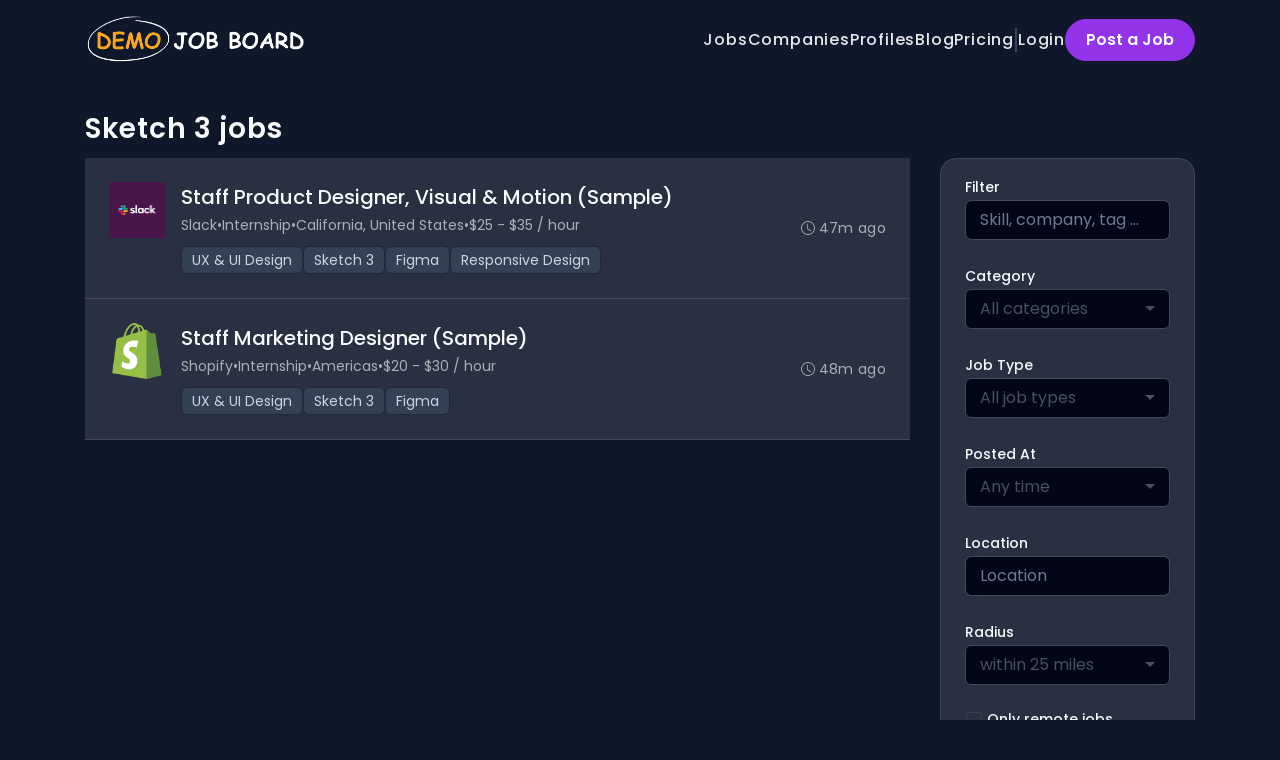

--- FILE ---
content_type: text/html; charset=UTF-8
request_url: https://demo.jboard.io/jobs/sketch-3
body_size: 16634
content:
<!DOCTYPE html>
<html lang="en">
<head>
    <!-- Required meta tags -->
    <meta charset="utf-8" />
    <title>Sketch 3 jobs - DemoTechJobs</title>
<meta name="description" content="Sketch 3 jobs">
<link rel="canonical" href="https://demo.jboard.io/jobs/sketch-3">
<meta property="og:title" content="Sketch 3 jobs">
<meta property="og:description" content="Sketch 3 jobs">
<meta property="og:url" content="https://demo.jboard.io/jobs/sketch-3">
<meta property="og:type" content="website">
<meta property="og:image" content="https://d3535lqr6sqxto.cloudfront.net/cache/cover_images/30a8058c3d32a7790e6d5a027f1a57d208f3d6cb-c0157194d9b630060721b6b15519403cadb2cc9f.jpg">

<meta name="twitter:card" content="summary_large_image">
<meta name="twitter:image" content="https://d3535lqr6sqxto.cloudfront.net/cache/cover_images/30a8058c3d32a7790e6d5a027f1a57d208f3d6cb-c0157194d9b630060721b6b15519403cadb2cc9f.jpg">
<meta name="twitter:title" content="Sketch 3 jobs">
<meta name="twitter:description" content="Sketch 3 jobs">
<script type="application/ld+json">{"@context":"https:\/\/schema.org","@type":"WebPage","name":"Sketch 3 jobs","description":"Sketch 3 jobs"}</script>
    <meta name="viewport" content="width=device-width, initial-scale=1, shrink-to-fit=no" />
            <link rel="icon" href="https://jboard-tenant.s3.us-west-1.amazonaws.com/favicons/ezP4fpzQpnVS5wedtspwrhbjOyHmJGRb76ThLvYz.png" />
    
                    <link rel="alternate" type="application/rss+xml" title="Sketch 3 jobs" href="/rss/jobs?filters%5B8844%5D%5B0%5D=8397&amp;order=relevance">
    
    
    <script>
    window.$jBoard = {"team":{"id":2475,"name":"DemoTechJobs","slug":"demo","domain":"demo.jboard.io"},"currentUser":null,"adminUserToken":null,"currentSessionID":null,"csrf_token":"htdptlHcaubzpdT3hwBfgmVWtkMqX1dtkj4UZkqM","config":{"admin_url":"https:\/\/app.jboard.io","main_api_url":"https:\/\/app.jboard.io\/api","enable_api":true,"custom_tenant_api_url":"","do_not_proxy_apply_urls":false,"disable_recaptcha":0,"google_recaptcha_site_key":"6Le7CdQoAAAAAKiYR9pPPytJ7deUomntdJvTs6FD","tax_enabled":false,"tax_mode":"fixed_rate","tax_behavior":"exclusive"},"urls":{"post_a_job_url":"\/post-a-job","employer_account_jobs_page_url":"\/account\/jobs"},"language":{"name":"English","supported_by_mapbox_search":true,"code":"en","supported_by_stripe":true},"trans":{"validation.upload_size":"The uploaded file is too large, try to upload a file that is less than 8.00MB.","post_job.message.update.success":"The job has been successfully updated!","employer_account.products.message.canceled_successfully":"The subscription was canceled successfully.","employer_account.products.message.payment_method.updated":"The subscription\u0027s payment method was updated successfully.","employer_account.products.message.resumed_successfully":"The subscription was resumed successfully.","products.message.coupon.success":"Coupon applied successfully!","products.message.coupon.removed.success":"Coupon removed successfully!","general.error.upload_only_image":"You can upload only an image file.","alert_subscription.success.title":"Subscribed","forms.field.numeric_range.display.empty":"-","forms.field.numeric_range.display.from_only":"from :FROM_NUMBER","forms.field.numeric_range.display.to_only":"up to :TO_NUMBER","forms.field.numeric_range.display.from_to":"from :FROM_NUMBER to :TO_NUMBER","general.checkbox.yes":"YES","general.checkbox.no":"NO","job_apply.step.review.empty_value":"blank"},"payments":{"stripe":{"key":"pk_live_51IbFKlGCNuM1RmTAnB8naM9LYefEgIOlSHUv9Knst7kIhZunto6zuwi4ADgM1nJvo9jl0SNVep8Q94jmNGE7ckpn00rn1RQ9Cc","account_id":"acct_1IsvgID7nOcFOVE1"}},"sessionStatus":null,"dangerSessionStatus":null,"currency":{"code":"usd","symbol":"$","full_name":"USD - US Dollar","zero_decimal":false,"stripe_supported":true,"template":":SYMBOL:AMOUNT"},"currency_default_template":":SYMBOL :AMOUNT","number_format":{"dec":2,"dec_point":".","thousands_sep":","}};
    window.$theme = {"colors":{"primary":"#9333EAFF","danger":"#DC2626FF"},"input":{"placeholderColor":"#495057FF"}};
    window.$theme.$styleGroupsCssObjectMap = {};
    window.$cssClassesToGenerate = {};
    window.$styleGroupsToGenerateCssObjects = {};
    window.$inBuilderMode = false;
    window.$actingVisitorIsBot = true;
    window.$jBoardEvents = [];
            window.$JBoardAPI = {};
    </script>

    <link rel="preconnect" href="https://fonts.googleapis.com">
    <link rel="preconnect" href="https://fonts.gstatic.com" crossorigin>
    <link rel="stylesheet" href="https://d2x33it9a58aqn.cloudfront.net/css/app.css?id=efa5399683d50f28e77bf912fb264008" crossorigin="anonymous"/>
            
    
            <link
    id="jb-font-default-for-texts"
    href="https://fonts.googleapis.com/css?family=Poppins:100,200,300,400,500,600,700,800,900&display=swap"
    rel="stylesheet"
    media="print"
    onload="this.media='all'"
/>
<link
    id="jb-font-default-for-headings"
    href="https://fonts.googleapis.com/css?family=Poppins:100,200,300,400,500,600,700,800,900&display=swap"
    rel="stylesheet"
    media="print"
    onload="this.media='all'"
/>


<style rel="stylesheet">
    :root {
        --primary: #9333EAFF;
        --jb-outline-color: #9333EAFF;
        --website-bg-color: #0F172AFF;
        --success: #10b981FF;
        --info: #1092CAFF;
        --warning: #ECB056FF;
        --danger: #CA1010FF;
        --jb-dashboard-info-color: #ACAEB6FF;
        --font-weight-default-for-headings: 600;
        --font-weight-default-for-texts: 400;
        --jb-validation-error-color: #DC2626FF;
        --jb-form-placeholder-color: #495057FF;
        --jb-base-font-size: 16px;
        --jb-forms-section-divider-color: #394556FF;
        --jb-tooltip-color: #FFFFFF;
        --jb-tooltip-bg-color: #000000;
        --checkbox-icon-border-color: #434959FF;
        --checkbox-icon-background-color: transparent;
        --checkbox-check-icon-border-color: #9333EAFF;
        --checkbox-check-icon-check-color: #FFFFFFFF;
        --checkbox-check-icon-background-color: #9333EAFF;
        }

    body,
    .jb-font-default-for-texts {
        font-family: Poppins, sans-serif, -apple-system, BlinkMacSystemFont, "Segoe UI", Roboto, "Helvetica Neue", Arial, "Noto Sans", sans-serif, "Apple Color Emoji", "Segoe UI Emoji", "Segoe UI Symbol", "Noto Color Emoji";
    }

    .jb-font-default-for-headings {
        font-family: Poppins, sans-serif, -apple-system, BlinkMacSystemFont, "Segoe UI", Roboto, "Helvetica Neue", Arial, "Noto Sans", sans-serif, "Apple Color Emoji", "Segoe UI Emoji", "Segoe UI Symbol", "Noto Color Emoji";
    }

</style>

    
    
    

    
            <style>
             .jb-color-ffffffff{ color: #FFFFFFFF !important;}  .jb-background-9333eaff { background-color: #9333EAFF!important;}  .jb-border-top-color-9333EAFF { border-top-color: #9333EAFF!important;}  .jb-border-right-color-9333EAFF { border-right-color: #9333EAFF!important;}  .jb-border-bottom-color-9333EAFF { border-bottom-color: #9333EAFF!important;}  .jb-border-left-color-9333EAFF { border-left-color: #9333EAFF!important;}  .jb-background-293041ff { background-color: #293041FF!important;}  .jb-border-top-color-434959FF { border-top-color: #434959FF!important;}  .jb-border-right-color-434959FF { border-right-color: #434959FF!important;}  .jb-border-bottom-color-434959FF { border-bottom-color: #434959FF!important;}  .jb-border-left-color-434959FF { border-left-color: #434959FF!important;}  .jb-background-b91c1cff { background-color: #B91C1CFF!important;}  .jb-border-top-color-B91C1CFF { border-top-color: #B91C1CFF!important;}  .jb-border-right-color-B91C1CFF { border-right-color: #B91C1CFF!important;}  .jb-border-bottom-color-B91C1CFF { border-bottom-color: #B91C1CFF!important;}  .jb-border-left-color-B91C1CFF { border-left-color: #B91C1CFF!important;}  .jb-color-f8fafcff{ color: #F8FAFCFF !important;}  .jb-color-14532dff{ color: #14532DFF !important;}  .jb-background-dcfce7ff { background-color: #DCFCE7FF!important;}  .jb-border-top-color-DCFCE7FF { border-top-color: #DCFCE7FF!important;}  .jb-border-right-color-DCFCE7FF { border-right-color: #DCFCE7FF!important;}  .jb-border-bottom-color-DCFCE7FF { border-bottom-color: #DCFCE7FF!important;}  .jb-border-left-color-DCFCE7FF { border-left-color: #DCFCE7FF!important;}  .jb-color-075985ff{ color: #075985FF !important;}  .jb-background-bae6fdff { background-color: #BAE6FDFF!important;}  .jb-border-top-color-BAE6FDFF { border-top-color: #BAE6FDFF!important;}  .jb-border-right-color-BAE6FDFF { border-right-color: #BAE6FDFF!important;}  .jb-border-bottom-color-BAE6FDFF { border-bottom-color: #BAE6FDFF!important;}  .jb-border-left-color-BAE6FDFF { border-left-color: #BAE6FDFF!important;}  .jb-color-7c2d12ff{ color: #7c2d12FF !important;}  .jb-background-ffedd5ff { background-color: #FFEDD5FF!important;}  .jb-border-top-color-FFEDD5FF { border-top-color: #FFEDD5FF!important;}  .jb-border-right-color-FFEDD5FF { border-right-color: #FFEDD5FF!important;}  .jb-border-bottom-color-FFEDD5FF { border-bottom-color: #FFEDD5FF!important;}  .jb-border-left-color-FFEDD5FF { border-left-color: #FFEDD5FF!important;}  .jb-color-7f1d1dff{ color: #7F1D1DFF !important;}  .jb-background-fecacaff { background-color: #FECACAFF!important;}  .jb-border-top-color-FECACAFF { border-top-color: #FECACAFF!important;}  .jb-border-right-color-FECACAFF { border-right-color: #FECACAFF!important;}  .jb-border-bottom-color-FECACAFF { border-bottom-color: #FECACAFF!important;}  .jb-border-left-color-FECACAFF { border-left-color: #FECACAFF!important;}  .jb-background-475569ff { background-color: #475569FF!important;}  .jb-color-495057ff{ color: #495057FF !important;}  .jb-background-020617ff { background-color: #020617FF!important;}  .jb-color-434959ff{ color: #434959FF !important;}  .jb-color-acaeb6ff{ color: #ACAEB6FF !important;}  .jb-border-top-color-394556FF { border-top-color: #394556FF!important;}  .jb-border-bottom-color-394556FF { border-bottom-color: #394556FF!important;}  .jb-color-e2e8f0ff{ color: #E2E8F0FF !important;}  .jb-background-cbd5e1ff { background-color: #CBD5E1FF!important;}  .jb-background-10b981ff { background-color: #10b981FF!important;}  .jb-color-f9fafbff{ color: #F9FAFBFF !important;}  .jb-color-f3f4f6ff{ color: #F3F4F6FF !important;}  .jb-placeholder-color-495057ff{
        &::-webkit-input-placeholder { /* WebKit browsers */
         color: #495057FF !important;
        }
        &::-moz-placeholder { /* Mozilla Firefox 4 to 18 */
          color: #495057FF !important;
          opacity: 1; /* Required to make placeholder visible in Firefox */
        }
        &::-moz-placeholder { /* Mozilla Firefox 19+ */
         color: #495057FF !important;
          opacity: 1; /* Required to make placeholder visible in Firefox */
        }
        &:-ms-input-placeholder { /* Internet Explorer 10-11 */
          color: #495057FF !important;
        }
        &::-ms-input-placeholder { /* Microsoft Edge */
          color: #495057FF !important;
        }
        &::placeholder { /* Standard */
         color: #495057FF !important;
        }
      }  .jb-active-color-9333eaff{ color: #9333EAFF !important;}  .jb-background-434959ff { background-color: #434959FF!important;}  .jb-color-6b7280ff{ color: #6B7280FF !important;}  .jb-color-dc2626ff{ color: #DC2626FF !important;}  .jb-color-0f172aff{ color: #0F172AFF !important;}  .jb-color-9333eaff{ color: #9333EAFF !important;}  .jb-color-10b981ff{ color: #10b981FF !important;}  .jb-color-1092caff{ color: #1092CAFF !important;}  .jb-color-ecb056ff{ color: #ECB056FF !important;}  .jb-color-ca1010ff{ color: #CA1010FF !important;}  .jb-color-ffffff{ color: #FFFFFF !important;}  .jb-background-000000 { background-color: #000000!important;}
        </style>
    </head>
<body id="i-body-general" class="">
    

    <header>
    <style>
    :root {
        --jb-sub-menu-card-border-color: #434959FF
    }
</style>

 <div
    id="jb-section-90"
    data-id="90"
    data-order=""
    class=" "
>
    <style>
                        #jb-section-90 .jb-color-e5e7ebff{ color: #E5E7EBFF !important;} #jb-section-90 .jb-color-64748bff{ color: #64748BFF !important;} #jb-section-90 .jb-border-top-color-434959FF { border-top-color: #434959FF!important;} #jb-section-90 .jb-border-right-color-434959FF { border-right-color: #434959FF!important;} #jb-section-90 .jb-border-bottom-color-434959FF { border-bottom-color: #434959FF!important;} #jb-section-90 .jb-border-left-color-434959FF { border-left-color: #434959FF!important;} #jb-section-90 .jb-background-293041ff { background-color: #293041FF!important;} #jb-section-90 .jb-color-ffffffff{ color: #FFFFFFFF !important;} #jb-section-90 .jb-background-9333eaff { background-color: #9333EAFF!important;} #jb-section-90 .jb-border-top-color-9333EAFF { border-top-color: #9333EAFF!important;} #jb-section-90 .jb-border-right-color-9333EAFF { border-right-color: #9333EAFF!important;} #jb-section-90 .jb-border-bottom-color-9333EAFF { border-bottom-color: #9333EAFF!important;} #jb-section-90 .jb-border-left-color-9333EAFF { border-left-color: #9333EAFF!important;} #jb-section-90 .jb-border-bottom-color-394556FF { border-bottom-color: #394556FF!important;} #jb-section-90 .jb-background-0f172aff { background-color: #0F172AFF!important;}
    </style>

    <div
        class="jb-section jb-pt-none jb-pb-none jb-background-0f172aff fixed-top"
            >
        <nav class="navbar navbar-expand-lg" id="header1-navbar">
        <div class="container">
            <div class="theme-header">
                <!-- Brand and toggle get grouped for better mobile display -->
                                    <div class="navbar-header">
                        <a href="/"
                           class="jb-navbar-brand d-flex align-items-center jb-h-20 jb-pt-xs jb-pb-xs">
                            <img class="jb-navbar-brand-img" src="https://d3535lqr6sqxto.cloudfront.net/logos/2pqcuV2F7zjtYMk3Uh6FxRpozQROqx4aB27g8nxq.png"
                                 alt="DemoTechJobs" width="210" height="52"/>
                        </a>
                    </div>
                                <button class="navbar-toggler jb-color-e5e7ebff jb-icon-size-6xl" type="button"
                        data-toggle="collapse" data-target="#header1-main-navbar" aria-controls="header1-main-navbar"
                        aria-expanded="false" aria-label="Toggle navigation">
                     <svg class="" fill="currentColor" version="1.1" id="Layer_1" xmlns="http://www.w3.org/2000/svg"
     xmlns:xlink="http://www.w3.org/1999/xlink" width="64px" height="64px" viewBox="0 0 100.00 100.00"
     enable-background="new 0 0 100 100" xml:space="preserve" stroke="#000000" stroke-width="0.001"
     transform="rotate(0)matrix(1, 0, 0, 1, 0, 0)">
        <g id="SVGRepo_bgCarrier" stroke-width="0" transform="translate(23,23), scale(0.54)"/>
        <g id="SVGRepo_tracerCarrier" stroke-linecap="round" stroke-linejoin="round" stroke="#CCCCCC" stroke-width="0.4"/>
        <g id="SVGRepo_iconCarrier"> <g> <path d="M70,33.5H32c-1.104,0-2,0.896-2,2s0.896,2,2,2h38c1.104,0,2-0.896,2-2S71.104,33.5,70,33.5z"/> <path d="M70,48.5H32c-1.104,0-2,0.896-2,2s0.896,2,2,2h38c1.104,0,2-0.896,2-2S71.104,48.5,70,48.5z"/> <path d="M70,63.5H32c-1.104,0-2,0.896-2,2s0.896,2,2,2h38c1.104,0,2-0.896,2-2S71.104,63.5,70,63.5z"/> <path d="M87.5,26.5c0-5.523-4.478-10-10-10h-55c-5.523,0-10,4.477-10,10v47c0,5.522,4.477,10,10,10h55c5.522,0,10-4.478,10-10V26.5 z M83.5,73.5c0,3.313-2.687,6-6,6h-55c-3.313,0-6-2.687-6-6v-47c0-3.313,2.687-6,6-6h55c3.313,0,6,2.687,6,6V73.5z"/> </g> </g>
    </svg>


 
                </button>
                <div class="collapse navbar-collapse" id="header1-main-navbar">
                    <ul class="navbar-nav mr-auto w-100 justify-content-end desktop-menu jb-gap-4xl">
                                                                                                                        <li>
                                        <a
                                            class="jb-color-e5e7ebff jb-text-size-base jb-font-default-for-texts jb-font-weight-medium jb-line-height-normal jb-letter-spacing-wider"
                                            href="/jobs"
                                                                                    >Jobs</a>
                                    </li>
                                                                                                                                                                                    <li>
                                        <a
                                            class="jb-color-e5e7ebff jb-text-size-base jb-font-default-for-texts jb-font-weight-medium jb-line-height-normal jb-letter-spacing-wider"
                                            href="/companies"
                                                                                    >Companies</a>
                                    </li>
                                                                                                                                                                                    <li>
                                        <a
                                            class="jb-color-e5e7ebff jb-text-size-base jb-font-default-for-texts jb-font-weight-medium jb-line-height-normal jb-letter-spacing-wider"
                                            href="/profiles"
                                                                                    >Profiles</a>
                                    </li>
                                                                                                                                                                                    <li>
                                        <a
                                            class="jb-color-e5e7ebff jb-text-size-base jb-font-default-for-texts jb-font-weight-medium jb-line-height-normal jb-letter-spacing-wider"
                                            href="/blog"
                                                                                    >Blog</a>
                                    </li>
                                                                                                                                                                                    <li>
                                        <a
                                            class="jb-color-e5e7ebff jb-text-size-base jb-font-default-for-texts jb-font-weight-medium jb-line-height-normal jb-letter-spacing-wider"
                                            href="/pricing"
                                                                                    >Pricing</a>
                                    </li>
                                                                                    
                                                    <li>
                                 <svg class="vertical-divider jb-color-64748bff jb-icon-size-2xl" xmlns="http://www.w3.org/2000/svg" viewBox="0 0 2 24" width="1" height="24" fill="currentColor">
        <path d="M1 0v24" stroke="currentColor" stroke-width="1"/>
    </svg>


 
                            </li>
                        
                                                    <li id="account-management-menu">
                                                                                                            <a class="jb-color-e5e7ebff jb-text-size-base jb-font-default-for-texts jb-font-weight-medium jb-line-height-normal jb-letter-spacing-wider jb-rounded-md jb-pl-none jb-pr-none jb-pt-none jb-pb-none jb-btn-underline-on-hover"
                                           href="/login">Login</a>
                                                                                                </li>
                        
                                                                            <li>
                                <a href="/post-a-job"
                                   class="jb-color-ffffffff jb-text-size-base jb-font-default-for-texts jb-font-weight-semibold jb-line-height-normal jb-letter-spacing-normal jb-background-9333eaff jb-rounded-full jb-border-top-sm jb-border-top-solid jb-border-top-color-9333EAFF jb-border-right-sm jb-border-right-solid jb-border-right-color-9333EAFF jb-border-bottom-sm jb-border-bottom-solid jb-border-bottom-color-9333EAFF jb-border-left-sm jb-border-left-solid jb-border-left-color-9333EAFF jb-pl-md jb-pr-md jb-pt-4xs jb-pb-4xs jb-btn-no-underline-on-hover">Post a Job</a>
                            </li>
                                            </ul>
                    <ul class="navbar-nav mr-auto justify-content-end mobile-menu jb-background-293041ff">
                                                                                                                         <li class="jb-pl-2xl jb-pr-2xl jb-pt-md jb-pb-md jb-border-bottom-sm jb-border-bottom-solid jb-border-bottom-color-394556FF" ><a class="jb-color-e5e7ebff jb-text-size-base jb-font-default-for-texts jb-font-weight-medium jb-line-height-normal jb-letter-spacing-wider"
                                           href="/jobs"
                                           >Jobs</a></li>
 
                                                                                                                                                                                     <li class="jb-pl-2xl jb-pr-2xl jb-pt-md jb-pb-md jb-border-bottom-sm jb-border-bottom-solid jb-border-bottom-color-394556FF" ><a class="jb-color-e5e7ebff jb-text-size-base jb-font-default-for-texts jb-font-weight-medium jb-line-height-normal jb-letter-spacing-wider"
                                           href="/companies"
                                           >Companies</a></li>
 
                                                                                                                                                                                     <li class="jb-pl-2xl jb-pr-2xl jb-pt-md jb-pb-md jb-border-bottom-sm jb-border-bottom-solid jb-border-bottom-color-394556FF" ><a class="jb-color-e5e7ebff jb-text-size-base jb-font-default-for-texts jb-font-weight-medium jb-line-height-normal jb-letter-spacing-wider"
                                           href="/profiles"
                                           >Profiles</a></li>
 
                                                                                                                                                                                     <li class="jb-pl-2xl jb-pr-2xl jb-pt-md jb-pb-md jb-border-bottom-sm jb-border-bottom-solid jb-border-bottom-color-394556FF" ><a class="jb-color-e5e7ebff jb-text-size-base jb-font-default-for-texts jb-font-weight-medium jb-line-height-normal jb-letter-spacing-wider"
                                           href="/blog"
                                           >Blog</a></li>
 
                                                                                                                                                                                     <li class="jb-pl-2xl jb-pr-2xl jb-pt-md jb-pb-md jb-border-bottom-sm jb-border-bottom-solid jb-border-bottom-color-394556FF" ><a class="jb-color-e5e7ebff jb-text-size-base jb-font-default-for-texts jb-font-weight-medium jb-line-height-normal jb-letter-spacing-wider"
                                           href="/pricing"
                                           >Pricing</a></li>
 
                                                                                    
                                                     <li class="jb-pl-2xl jb-pr-2xl jb-pt-md jb-pb-md jb-border-bottom-sm jb-border-bottom-solid jb-border-bottom-color-394556FF"  id="account-management-menu" ><a class=" jb-color-e5e7ebff jb-text-size-base jb-font-default-for-texts jb-font-weight-medium jb-line-height-normal jb-letter-spacing-wider jb-rounded-md jb-pl-none jb-pr-none jb-pt-none jb-pb-none jb-btn-underline-on-hover"
                                       href="/login">Login</a></li>
 
                        
                        
                                                     <li class="jb-pl-2xl jb-pr-2xl jb-pt-md jb-pb-md jb-border-bottom-sm jb-border-bottom-solid jb-border-bottom-color-394556FF" ><a href="/post-a-job"
                                   class="m-0 text-center jb-color-ffffffff jb-text-size-base jb-font-default-for-texts jb-font-weight-semibold jb-line-height-normal jb-letter-spacing-normal jb-background-9333eaff jb-rounded-full jb-border-top-sm jb-border-top-solid jb-border-top-color-9333EAFF jb-border-right-sm jb-border-right-solid jb-border-right-color-9333EAFF jb-border-bottom-sm jb-border-bottom-solid jb-border-bottom-color-9333EAFF jb-border-left-sm jb-border-left-solid jb-border-left-color-9333EAFF jb-pl-md jb-pr-md jb-pt-4xs jb-pb-4xs jb-btn-no-underline-on-hover">Post a Job</a></li>
 
                                            </ul>
                </div>
            </div>
        </div>
    </nav>

            </div>
</div>
 

    <script>
        const navbar = document.getElementById('header1-navbar');

        if (navbar) {
            const navbarSection = navbar.closest('.jb-section');

            if (navbarSection) {
                let navbarSectionHeight = navbarSection.offsetHeight;

                if (navbarSectionHeight) {
                    document.querySelector('header').style.height = `${navbarSectionHeight}px`;
                }
            }
        }
    </script>

</header>

     <div
    class="modal  fade  "
    tabindex="-1"
    role="dialog"
         id="info-modal" >
    <div class="modal-dialog " role="document">
        <div class="modal-content ">
            <div class="overflow-hidden jb-rounded-top-left-xl jb-rounded-top-right-xl jb-border-top-sm jb-border-top-solid jb-border-top-color-434959FF jb-border-right-sm jb-border-right-solid jb-border-right-color-434959FF jb-border-left-sm jb-border-left-solid jb-border-left-color-434959FF">
    <div class="
        modal-header align-items-center jb-pl-md jb-pr-md jb-pt-md jb-pb-md jb-border-bottom-sm jb-border-bottom-solid jb-border-bottom-color-394556FF jb-background-293041ff
                    ">
        <h5 class="modal-title jb-color-f8fafcff jb-text-size-lg jb-font-default-for-headings jb-font-weight-semibold jb-line-height-normal jb-letter-spacing-normal">Info</h5>

                    <button type="button" class="close jb-color-acaeb6ff jb-icon-size-base" data-dismiss="modal" aria-label="Close">
                 <svg xmlns="http://www.w3.org/2000/svg" x="0px" y="0px" width="14" height="14" viewBox="0 0 24 24" fill="currentColor">
        <path d="M 4.7070312 3.2929688 L 3.2929688 4.7070312 L 10.585938 12 L 3.2929688 19.292969 L 4.7070312 20.707031 L 12 13.414062 L 19.292969 20.707031 L 20.707031 19.292969 L 13.414062 12 L 20.707031 4.7070312 L 19.292969 3.2929688 L 12 10.585938 L 4.7070312 3.2929688 z"></path>
    </svg>


 
            </button>
            </div>
</div>
 

             <div class="jb-border-right-sm jb-border-right-solid jb-border-right-color-434959FF jb-border-left-sm jb-border-left-solid jb-border-left-color-434959FF">
    <div class="modal-body jb-pl-md jb-pr-md jb-pt-3xl jb-pb-3xl jb-background-293041ff text-center  jb-color-f8fafcff jb-text-size-lg jb-font-default-for-texts jb-font-weight-normal jb-line-height-normal jb-letter-spacing-normal jb-pt-none jb-pb-none">
        
    </div>
</div>
 

         <div class="overflow-hidden jb-rounded-bottom-left-xl jb-rounded-bottom-right-xl jb-border-right-sm jb-border-right-solid jb-border-right-color-434959FF jb-border-bottom-sm jb-border-bottom-solid jb-border-bottom-color-434959FF jb-border-left-sm jb-border-left-solid jb-border-left-color-434959FF">
    <div class="
        modal-footer jb-modal-footer jb-pl-md jb-pr-md jb-pt-xs jb-pb-xs jb-border-top-sm jb-border-top-solid jb-border-top-color-394556FF jb-background-293041ff
                    ">
        <button class="btn jb-btn m-0  jb-pl-none jb-pr-none jb-text-size-base jb-font-default-for-texts jb-font-weight-semibold jb-line-height-normal jb-letter-spacing-normal jb-rounded-full jb-pt-4xs jb-pb-4xs jb-color-f8fafcff"
                                                                                 data-dismiss="modal"                               
>
Close
</button>
    </div>
</div>
        </div>
    </div>
</div>
 
 

    <main  pageId="58">
        <div
    id="jb-section-97"
    data-id="97"
    data-order="0"
    class=" jb-section-sortable"
>
    <style>
                            #jb-section-97 {
                                    --jb-form-placeholder-color: #495057FF;
                            }
                #jb-section-97 .jb-color-f8fafcff{ color: #F8FAFCFF !important;} #jb-section-97 .jb-color-acaeb6ff{ color: #ACAEB6FF !important;} #jb-section-97 .jb-color-cbd5e1ff{ color: #CBD5E1FF !important;} #jb-section-97 .jb-background-334155ff { background-color: #334155FF!important;} #jb-section-97 .jb-border-top-color-1e293bFF { border-top-color: #1e293bFF!important;} #jb-section-97 .jb-border-right-color-1e293bFF { border-right-color: #1e293bFF!important;} #jb-section-97 .jb-border-bottom-color-1e293bFF { border-bottom-color: #1e293bFF!important;} #jb-section-97 .jb-border-left-color-1e293bFF { border-left-color: #1e293bFF!important;} #jb-section-97 .jb-color-ff7e33ff{ color: #FF7E33FF !important;} #jb-section-97 .jb-color-ffffffff{ color: #FFFFFFFF !important;} #jb-section-97 .jb-background-9333eaff { background-color: #9333EAFF!important;} #jb-section-97 .jb-border-top-color-9333EAFF { border-top-color: #9333EAFF!important;} #jb-section-97 .jb-border-right-color-9333EAFF { border-right-color: #9333EAFF!important;} #jb-section-97 .jb-border-bottom-color-9333EAFF { border-bottom-color: #9333EAFF!important;} #jb-section-97 .jb-border-left-color-9333EAFF { border-left-color: #9333EAFF!important;} #jb-section-97 .jb-border-bottom-color-434959FF { border-bottom-color: #434959FF!important;} #jb-section-97 .jb-background-293041ff { background-color: #293041FF!important;} #jb-section-97 .jb-border-right-color-FF7E33 { border-right-color: #FF7E33!important;} #jb-section-97 .jb-placeholder-color-495057ff{
        &::-webkit-input-placeholder { /* WebKit browsers */
         color: #495057FF !important;
        }
        &::-moz-placeholder { /* Mozilla Firefox 4 to 18 */
          color: #495057FF !important;
          opacity: 1; /* Required to make placeholder visible in Firefox */
        }
        &::-moz-placeholder { /* Mozilla Firefox 19+ */
         color: #495057FF !important;
          opacity: 1; /* Required to make placeholder visible in Firefox */
        }
        &:-ms-input-placeholder { /* Internet Explorer 10-11 */
          color: #495057FF !important;
        }
        &::-ms-input-placeholder { /* Microsoft Edge */
          color: #495057FF !important;
        }
        &::placeholder { /* Standard */
         color: #495057FF !important;
        }
      } #jb-section-97 .jb-background-020617ff { background-color: #020617FF!important;} #jb-section-97 .jb-border-top-color-434959FF { border-top-color: #434959FF!important;} #jb-section-97 .jb-border-right-color-434959FF { border-right-color: #434959FF!important;} #jb-section-97 .jb-border-left-color-434959FF { border-left-color: #434959FF!important;} #jb-section-97 .jb-color-64748bff{ color: #64748bFF !important;} #jb-section-97 .jb-color-475569{ color: #475569 !important;} #jb-section-97 .active.jb-active-border-bottom-color-9333EAFF { border-bottom-color: #9333EAFF!important;}
    </style>

    <div
        class="jb-section jb-pt-xl jb-pb-xl"
            >
        <div class="job-inner-list container">
        <div class="row">
            <div class="col-12">
                <section>
                     <h1 class="jb-color-f8fafcff jb-text-size-3xl jb-font-default-for-headings jb-font-weight-default-for-headings jb-line-height-normal jb-letter-spacing-wide jb-pb-4xs jb-text-left head-title" >Sketch 3 jobs</h1>
 
                </section>
            </div>
        </div>

                    <div class="row jb-card-position-right">
    <div class="col-lg-9 col-md-8 mt-3 mt-md-0">
        <script>
        window.jobsList = window.jobsList || [];
        window.jobsList = window.jobsList.concat([{"id":10904212,"title":"Staff Product Designer, Visual \u0026 Motion (Sample)","description":"\u003Cp\u003E\u003Cem\u003EDisclaimer: This job description is for demonstration purposes only and does not represent an actual job opening.\u003C\/em\u003E\u003C\/p\u003E\u003Cp\u003E\u003Cbr \/\u003E\u003C\/p\u003E\u003Cp\u003E\u003Cstrong\u003E\u003Cem\u003E\ufeff\u003C\/em\u003EJob Overview:\u003C\/strong\u003E\u003C\/p\u003E\u003Cp\u003ESlack is seeking a talented and motivated Staff Product Designer to join our Visual \u0026amp; Motion team on an internship basis. In this role, you will be responsible for creating and designing visual and motion design elements for Slack\u0027s product offerings. The ideal candidate will have a strong background in visual and motion design, excellent communication skills, and a passion for creating engaging and intuitive user experiences.\u003C\/p\u003E\u003Cp\u003E\u003Cbr \/\u003E\u003C\/p\u003E\u003Cp\u003E\u003Cstrong\u003EResponsibilities:\u003C\/strong\u003E\u003C\/p\u003E\u003Cul\u003E\u003Cli\u003ECreate and design visual and motion design elements for Slack\u0027s product offerings, ensuring consistency with Slack\u0027s brand guidelines and design standards\u003C\/li\u003E\u003Cli\u003ECollaborate with cross-functional teams, including product management, engineering, and research, to gather requirements and deliver high-quality design solutions\u003C\/li\u003E\u003Cli\u003EIterate on design concepts based on user feedback and data-driven insights\u003C\/li\u003E\u003Cli\u003EMaintain accurate and up-to-date documentation of design processes, assets, and guidelines\u003C\/li\u003E\u003Cli\u003EStay current on industry trends, best practices, and emerging technologies related to visual and motion design, incorporating new ideas and approaches as appropriate\u003C\/li\u003E\u003C\/ul\u003E\u003Cp\u003E\u003Cbr \/\u003E\u003C\/p\u003E\u003Cp\u003E\u003Cstrong\u003ERequirements:\u003C\/strong\u003E\u003C\/p\u003E\u003Cul\u003E\u003Cli\u003EPursuing or recently completed a Bachelor\u0027s or Master\u0027s degree in graphic design, visual design, motion design, or a related field\u003C\/li\u003E\u003Cli\u003EStrong knowledge of visual and motion design principles, tools, and best practices\u003C\/li\u003E\u003Cli\u003EExcellent communication, problem-solving, and collaboration skills\u003C\/li\u003E\u003Cli\u003EAbility to work effectively in a fast-paced, dynamic environment\u003C\/li\u003E\u003Cli\u003EExperience with design software such as Sketch, Adobe Creative Suite, and After Effects\u003C\/li\u003E\u003C\/ul\u003E\u003Cp\u003E\u003Cbr \/\u003E\u003C\/p\u003E\u003Cp\u003EDemoSlack is an equal opportunity employer that is committed to diversity and inclusion. We welcome applications from all qualified candidates, regardless of race, color, religion, sex, national origin, age, disability, or any other legally protected status.\u003C\/p\u003E\u003Cp\u003E\u003Cbr \/\u003E\u003C\/p\u003E\u003Cp\u003E\u003Cstrong\u003EDisclaimer: This job description is for demonstration purposes only and does not represent an actual job opening.\u003C\/strong\u003E\u003C\/p\u003E","category_id":25669,"employer_id":117734,"product_id":135,"employer_product_id":5825,"min_compensation":"25.00","max_compensation":"35.00","compensation_time_frame":"hourly","compensation_currency":"usd","apply_by":"by_form","apply_to":null,"status":"expired","draft":false,"confirmation_status":"confirmed","location":"California, United States","location_id":1462627,"country_id":1462506,"region_id":1462627,"remote":false,"featured":false,"featured_expires_in_days":null,"pin_to_top":false,"pin_to_top_expires_in_days":null,"posted_at":"2022-02-07T05:43:00.000000Z","job_expires_in_days":1000,"job_type_id":10908,"product_not_purchased":false,"updated_at":"2024-11-03T06:00:04.000000Z","job_details_path":"\/jobs\/10904212-staff-product-designer-visual-motion-sample","apply_through_reg_wall":true,"employer":{"id":117734,"team_id":2475,"name":"Slack","logo":"https:\/\/jboardio.s3-us-west-1.amazonaws.com\/default\/employers\/slack.png","website":"https:\/\/slack.com\/","description":"\u003Cp\u003ESlack is on a mission to make people\u0027s working lives simpler, more pleasant and more productive. It is the productivity platform for customer companies that improves performance by empowering everyone with no-code automation, making search and knowledge sharing seamless, and keeping teams connected and engaged as they move work forward together. As part of Salesforce, Slack is deeply integrated into the Salesforce Customer 360, supercharging productivity across sales, service and marketing teams.\u003C\/p\u003E\u003Ciframe class=\u0022ql-video\u0022 frameborder=\u00220\u0022 allowfullscreen=\u0022true\u0022 src=\u0022https:\/\/www.youtube.com\/embed\/ZEaWar-PGfs?showinfo=0\u0022\u003E\u003C\/iframe\u003E\u003Cp\u003EEnsuring a diverse and inclusive workplace where we learn from each other is core to Slack\u2019s values. We welcome people of different backgrounds, experiences, abilities and perspectives. We are an equal opportunity employer and a pleasant and supportive place to work.\u003C\/p\u003E\u003Cp\u003E\u003Cbr\u003E\u003C\/p\u003E\u003Cp\u003ECome do the best work of your life here at Slack.\u003C\/p\u003E","updated_at":"2024-12-24T13:03:01.000000Z"},"job_location":{"id":1462627,"country_id":1462506,"region_id":null,"name":"California, United States","latitude":"37.074360","longitude":"-119.699375","place_type":"region"},"tags":[{"id":8397,"name":"Sketch 3"},{"id":8398,"name":"Figma"},{"id":8415,"name":"Responsive Design"}],"job_type":{"id":10908,"team_id":2475,"title":"Internship","google_employment_type":"INTERN","status":"active","alias":"internship"},"category":{"id":25669,"team_id":2475,"name":"UX \u0026 UI Design","status":"active"}},{"id":10904182,"title":"Staff Marketing Designer (Sample)","description":"\u003Cp\u003E\u003Cem\u003EDisclaimer: This job description is for demonstration purposes only and does not represent an actual job opening.\u003C\/em\u003E\u003C\/p\u003E\u003Cp\u003E\u003Cbr \/\u003E\u003C\/p\u003E\u003Cp\u003E\u003Cstrong\u003EJob Overview:\u003C\/strong\u003E\u003C\/p\u003E\u003Cp\u003EShopify is seeking a talented and motivated Staff Marketing Designer to join our team on an internship basis. In this role, you will be responsible for creating and designing marketing materials and campaigns to promote Shopify\u0027s products and services. The ideal candidate will have a strong background in graphic design, excellent communication skills, and a passion for creating engaging and effective marketing campaigns.\u003C\/p\u003E\u003Cp\u003E\u003Cbr \/\u003E\u003C\/p\u003E\u003Cp\u003E\u003Cstrong\u003EResponsibilities:\u003C\/strong\u003E\u003C\/p\u003E\u003Cul\u003E\u003Cli\u003ECreate and design marketing materials and campaigns, including digital and print advertisements, website graphics, social media posts, and email campaigns\u003C\/li\u003E\u003Cli\u003ECollaborate with cross-functional teams, including product management, marketing, and sales, to gather requirements and deliver high-quality design solutions\u003C\/li\u003E\u003Cli\u003EIterate on design concepts based on feedback and data-driven insights\u003C\/li\u003E\u003Cli\u003EMaintain accurate and up-to-date documentation of design processes, assets, and guidelines\u003C\/li\u003E\u003Cli\u003EStay current on industry trends, best practices, and emerging technologies related to marketing design, incorporating new ideas and approaches as appropriate\u003C\/li\u003E\u003C\/ul\u003E\u003Cp\u003E\u003Cbr \/\u003E\u003C\/p\u003E\u003Cp\u003E\u003Cstrong\u003ERequirements:\u003C\/strong\u003E\u003C\/p\u003E\u003Cul\u003E\u003Cli\u003EPursuing or recently completed a Bachelor\u0027s or Master\u0027s degree in graphic design, marketing, or a related field\u003C\/li\u003E\u003Cli\u003EStrong knowledge of graphic design principles, tools, and best practices\u003C\/li\u003E\u003Cli\u003EExcellent communication, problem-solving, and collaboration skills\u003C\/li\u003E\u003Cli\u003EAbility to work effectively in a fast-paced, dynamic environment\u003C\/li\u003E\u003Cli\u003EExperience with design software such as Adobe Creative Suite and Sketc\u003C\/li\u003E\u003C\/ul\u003E\u003Cp\u003E\u003Cbr \/\u003E\u003C\/p\u003E\u003Cp\u003EDemoShopify is an equal opportunity employer that is committed to diversity and inclusion. We welcome applications from all qualified candidates, regardless of race, color, religion, sex, national origin, age, disability, or any other legally protected status.\u003C\/p\u003E\u003Cp\u003E\u003Cbr \/\u003E\u003C\/p\u003E\u003Cp\u003E\u003Cstrong\u003EDisclaimer: This job description is for demonstration purposes only and does not represent an actual job opening.\u003C\/strong\u003E\u003C\/p\u003E","category_id":25669,"employer_id":117733,"product_id":135,"employer_product_id":5810,"min_compensation":"20.00","max_compensation":"30.00","compensation_time_frame":"hourly","compensation_currency":"usd","apply_by":"by_form","apply_to":null,"status":"expired","draft":false,"confirmation_status":"confirmed","location":"Americas","location_id":null,"country_id":null,"region_id":null,"remote":false,"featured":false,"featured_expires_in_days":null,"pin_to_top":false,"pin_to_top_expires_in_days":null,"posted_at":"2022-01-20T05:43:48.000000Z","job_expires_in_days":1000,"job_type_id":10908,"product_not_purchased":false,"updated_at":"2024-10-16T06:00:03.000000Z","job_details_path":"\/jobs\/10904182-staff-marketing-designer-sample","apply_through_reg_wall":true,"employer":{"id":117733,"team_id":2475,"name":"Shopify","logo":"https:\/\/jboardio.s3-us-west-1.amazonaws.com\/default\/employers\/shopify.png","website":"https:\/\/www.shopify.com","description":"\u003Cp\u003EShopify is a leading global commerce company, providing trusted tools to start, grow, market, and manage a retail business of any size. Shopify makes commerce better for everyone with a platform and services that are engineered for reliability, while delivering a better shopping experience for consumers everywhere. Shopify powers millions of businesses in more than 175 countries and is trusted by brands such as Allbirds, Gymshark, PepsiCo, Staples, and many more.\u003C\/p\u003E\u003Ciframe class=\u0022ql-video\u0022 frameborder=\u00220\u0022 allowfullscreen=\u0022true\u0022 src=\u0022https:\/\/www.youtube.com\/embed\/HFtjhln1uf0?showinfo=0\u0022\u003E\u003C\/iframe\u003E\u003Cp\u003E\u003Cbr\u003E\u003C\/p\u003E","updated_at":"2023-04-13T14:58:56.000000Z"},"job_location":null,"tags":[{"id":8397,"name":"Sketch 3"},{"id":8398,"name":"Figma"}],"job_type":{"id":10908,"team_id":2475,"title":"Internship","google_employment_type":"INTERN","status":"active","alias":"internship"},"category":{"id":25669,"team_id":2475,"name":"UX \u0026 UI Design","status":"active"}}]);
        window.employerDefaultLogo = "https:\/\/jboard-tenant.s3.us-west-1.amazonaws.com\/default\/employers\/no-logo.png";
    </script>

<section id="job-listings">
    <div class="overflow-hidden ">
        
        
                    
            <div
    class="job-listings-item  jb-pt-lg jb-pr-lg jb-pb-lg jb-pl-lg jb-rounded-none jb-border-bottom-sm jb-border-bottom-solid jb-border-bottom-color-434959FF jb-background-293041ff "
    data-jobId="10904212"
>
    <div class="row">
        <div class="col-lg-10">
            <div class="d-flex">

                                     <div class="job-employer-logo">
            <img src="https://jboardio.s3-us-west-1.amazonaws.com/default/employers/slack.png" class="jb-rounded-none jb-w-14 jb-h-14" alt="Slack"
                 loading="lazy"/>
        </div>
     
                
                <div class="pl-3">
                    <div class="job-details">
                        <div>
                            <a class="job-details-link" href="/jobs/10904212-staff-product-designer-visual-motion-sample"
                                >
                                 <h3 class="jb-color-f8fafcff jb-text-size-xl jb-font-default-for-headings jb-font-weight-medium jb-line-height-normal jb-letter-spacing-normal jb-pb-7xs" >Staff Product Designer, Visual &amp; Motion (Sample)</h3>
 
                            </a>
                        </div>

                        <div
                            class="d-flex flex-wrap align-items-center jb-mb-3xs jb-gap-lg">
                                                            
                                                                    <a
                                        href="/companies/slack-117734"
                                        class="job-info-link-item jb-color-acaeb6ff jb-text-size-sm jb-font-default-for-texts jb-font-weight-default-for-texts jb-line-height-normal jb-letter-spacing-normal jb-rounded-none jb-pl-none jb-pr-none jb-pt-none jb-pb-none jb-tag-underline-on-hover"
                                    >
                                        Slack
                                    </a>
                                                                                                                                 <span class="jb-color-acaeb6ff jb-text-size-sm info-items-divider" >•</span>
 
                                
                                                                    <a
                                        href="/jobs/internship"
                                        class="job-info-link-item jb-color-acaeb6ff jb-text-size-sm jb-font-default-for-texts jb-font-weight-default-for-texts jb-line-height-normal jb-letter-spacing-normal jb-rounded-none jb-pl-none jb-pr-none jb-pt-none jb-pb-none jb-tag-underline-on-hover"
                                    >
                                        Internship
                                    </a>
                                                                                                                                 <span class="jb-color-acaeb6ff jb-text-size-sm info-items-divider" >•</span>
 
                                
                                                                    <a
                                        href="/jobs/in-california-united-states"
                                        class="job-info-link-item jb-color-acaeb6ff jb-text-size-sm jb-font-default-for-texts jb-font-weight-default-for-texts jb-line-height-normal jb-letter-spacing-normal jb-rounded-none jb-pl-none jb-pr-none jb-pt-none jb-pb-none jb-tag-underline-on-hover"
                                    >
                                        California, United States
                                    </a>
                                                                                                                                 <span class="jb-color-acaeb6ff jb-text-size-sm info-items-divider" >•</span>
 
                                
                                                                    <span
                                        class=" jb-color-acaeb6ff jb-text-size-sm jb-font-default-for-texts jb-font-weight-default-for-texts jb-line-height-normal jb-letter-spacing-normal jb-rounded-none jb-pl-none jb-pr-none jb-pt-none jb-pb-none">
                                         $25 - $35 / hour
                                    </span>
                                                                                                                                 <span class="jb-color-acaeb6ff jb-text-size-sm info-items-divider d-md-inline d-lg-none" >•</span>
 
                                
                                                                    <span
                                        class="d-md-inline d-lg-none jb-color-acaeb6ff jb-text-size-sm jb-font-default-for-texts jb-font-weight-default-for-texts jb-line-height-normal jb-letter-spacing-normal jb-rounded-none jb-pl-none jb-pr-none jb-pt-none jb-pb-none">
                                         47m ago
                                    </span>
                                                                                    </div>
                    </div>

                                            <div
                            class="job-tags d-flex flex-wrap jb-gap-lg">
                                                            <a
                                    href="/jobs/ux-ui-design"
                                    class="job-tag jb-color-cbd5e1ff jb-text-size-sm jb-font-default-for-texts jb-font-weight-normal jb-line-height-none jb-letter-spacing-normal jb-background-334155ff jb-rounded-md jb-border-top-sm jb-border-top-solid jb-border-top-color-1e293bFF jb-border-right-sm jb-border-right-solid jb-border-right-color-1e293bFF jb-border-bottom-sm jb-border-bottom-solid jb-border-bottom-color-1e293bFF jb-border-left-sm jb-border-left-solid jb-border-left-color-1e293bFF jb-pl-3xs jb-pr-3xs jb-pt-5xs jb-pb-5xs jb-tag-no-underline-on-hover"
                                >
                                    UX &amp; UI Design
                                </a>
                            
                                                                                                                                                                        <a
                                        href="/jobs/sketch-3"
                                        class="job-tag jb-color-cbd5e1ff jb-text-size-sm jb-font-default-for-texts jb-font-weight-normal jb-line-height-none jb-letter-spacing-normal jb-background-334155ff jb-rounded-md jb-border-top-sm jb-border-top-solid jb-border-top-color-1e293bFF jb-border-right-sm jb-border-right-solid jb-border-right-color-1e293bFF jb-border-bottom-sm jb-border-bottom-solid jb-border-bottom-color-1e293bFF jb-border-left-sm jb-border-left-solid jb-border-left-color-1e293bFF jb-pl-3xs jb-pr-3xs jb-pt-5xs jb-pb-5xs jb-tag-no-underline-on-hover"
                                    >
                                        Sketch 3
                                    </a>
                                                                                                                                            <a
                                        href="/jobs/figma"
                                        class="job-tag jb-color-cbd5e1ff jb-text-size-sm jb-font-default-for-texts jb-font-weight-normal jb-line-height-none jb-letter-spacing-normal jb-background-334155ff jb-rounded-md jb-border-top-sm jb-border-top-solid jb-border-top-color-1e293bFF jb-border-right-sm jb-border-right-solid jb-border-right-color-1e293bFF jb-border-bottom-sm jb-border-bottom-solid jb-border-bottom-color-1e293bFF jb-border-left-sm jb-border-left-solid jb-border-left-color-1e293bFF jb-pl-3xs jb-pr-3xs jb-pt-5xs jb-pb-5xs jb-tag-no-underline-on-hover"
                                    >
                                        Figma
                                    </a>
                                                                                                                                            <a
                                        href="/jobs/responsive-design"
                                        class="job-tag jb-color-cbd5e1ff jb-text-size-sm jb-font-default-for-texts jb-font-weight-normal jb-line-height-none jb-letter-spacing-normal jb-background-334155ff jb-rounded-md jb-border-top-sm jb-border-top-solid jb-border-top-color-1e293bFF jb-border-right-sm jb-border-right-solid jb-border-right-color-1e293bFF jb-border-bottom-sm jb-border-bottom-solid jb-border-bottom-color-1e293bFF jb-border-left-sm jb-border-left-solid jb-border-left-color-1e293bFF jb-pl-3xs jb-pr-3xs jb-pt-5xs jb-pb-5xs jb-tag-no-underline-on-hover"
                                    >
                                        Responsive Design
                                    </a>
                                                                                    </div>
                    
                                                        </div>
            </div>
        </div>

        <div class="job-meta-info col-lg-2">
            <div class="position-relative d-flex align-items-center justify-content-end w-100">
                 <div class="jb-color-acaeb6ff jb-text-size-sm jb-font-default-for-texts jb-font-weight-default-for-texts jb-line-height-normal jb-letter-spacing-wide jb-rounded-none jb-pl-none jb-pr-none jb-pt-none jb-pb-none job-posted-date d-flex align-items-center" ><svg xmlns="http://www.w3.org/2000/svg" width="16" height="16" fill="currentColor" class="bi bi-clock mr-1" viewBox="0 0 16 16">
    <path d="M8 3.5a.5.5 0 0 0-1 0V9a.5.5 0 0 0 .252.434l3.5 2a.5.5 0 0 0 .496-.868L8 8.71z"/>
    <path d="M8 16A8 8 0 1 0 8 0a8 8 0 0 0 0 16m7-8A7 7 0 1 1 1 8a7 7 0 0 1 14 0"/>
</svg>


 47m ago</div>
 

                <a
                    href="/jobs/10904212/apply"
                                        rel="noindex nofollow noopener"
                    class="
                        btn jb-btn apply-button
                                                    jb-color-ffffffff jb-text-size-base jb-font-default-for-texts jb-font-weight-semibold jb-line-height-normal jb-letter-spacing-normal jb-background-9333eaff jb-rounded-full jb-border-top-sm jb-border-top-solid jb-border-top-color-9333EAFF jb-border-right-sm jb-border-right-solid jb-border-right-color-9333EAFF jb-border-bottom-sm jb-border-bottom-solid jb-border-bottom-color-9333EAFF jb-border-left-sm jb-border-left-solid jb-border-left-color-9333EAFF jb-pl-md jb-pr-md jb-pt-3xs jb-pb-3xs jb-btn-no-underline-on-hover
                                                disabled
                        
                    "
                >
                    Closed
                </a>
            </div>

                    </div>
    </div>
</div>
                    
            <div
    class="job-listings-item  jb-pt-lg jb-pr-lg jb-pb-lg jb-pl-lg jb-rounded-none jb-border-bottom-sm jb-border-bottom-solid jb-border-bottom-color-434959FF jb-background-293041ff "
    data-jobId="10904182"
>
    <div class="row">
        <div class="col-lg-10">
            <div class="d-flex">

                                     <div class="job-employer-logo">
            <img src="https://jboardio.s3-us-west-1.amazonaws.com/default/employers/shopify.png" class="jb-rounded-none jb-w-14 jb-h-14" alt="Shopify"
                 loading="lazy"/>
        </div>
     
                
                <div class="pl-3">
                    <div class="job-details">
                        <div>
                            <a class="job-details-link" href="/jobs/10904182-staff-marketing-designer-sample"
                                >
                                 <h3 class="jb-color-f8fafcff jb-text-size-xl jb-font-default-for-headings jb-font-weight-medium jb-line-height-normal jb-letter-spacing-normal jb-pb-7xs" >Staff Marketing Designer (Sample)</h3>
 
                            </a>
                        </div>

                        <div
                            class="d-flex flex-wrap align-items-center jb-mb-3xs jb-gap-lg">
                                                            
                                                                    <a
                                        href="/companies/shopify-117733"
                                        class="job-info-link-item jb-color-acaeb6ff jb-text-size-sm jb-font-default-for-texts jb-font-weight-default-for-texts jb-line-height-normal jb-letter-spacing-normal jb-rounded-none jb-pl-none jb-pr-none jb-pt-none jb-pb-none jb-tag-underline-on-hover"
                                    >
                                        Shopify
                                    </a>
                                                                                                                                 <span class="jb-color-acaeb6ff jb-text-size-sm info-items-divider" >•</span>
 
                                
                                                                    <a
                                        href="/jobs/internship"
                                        class="job-info-link-item jb-color-acaeb6ff jb-text-size-sm jb-font-default-for-texts jb-font-weight-default-for-texts jb-line-height-normal jb-letter-spacing-normal jb-rounded-none jb-pl-none jb-pr-none jb-pt-none jb-pb-none jb-tag-underline-on-hover"
                                    >
                                        Internship
                                    </a>
                                                                                                                                 <span class="jb-color-acaeb6ff jb-text-size-sm info-items-divider" >•</span>
 
                                
                                                                    <span
                                        class=" jb-color-acaeb6ff jb-text-size-sm jb-font-default-for-texts jb-font-weight-default-for-texts jb-line-height-normal jb-letter-spacing-normal jb-rounded-none jb-pl-none jb-pr-none jb-pt-none jb-pb-none">
                                         Americas
                                    </span>
                                                                                                                                 <span class="jb-color-acaeb6ff jb-text-size-sm info-items-divider" >•</span>
 
                                
                                                                    <span
                                        class=" jb-color-acaeb6ff jb-text-size-sm jb-font-default-for-texts jb-font-weight-default-for-texts jb-line-height-normal jb-letter-spacing-normal jb-rounded-none jb-pl-none jb-pr-none jb-pt-none jb-pb-none">
                                         $20 - $30 / hour
                                    </span>
                                                                                                                                 <span class="jb-color-acaeb6ff jb-text-size-sm info-items-divider d-md-inline d-lg-none" >•</span>
 
                                
                                                                    <span
                                        class="d-md-inline d-lg-none jb-color-acaeb6ff jb-text-size-sm jb-font-default-for-texts jb-font-weight-default-for-texts jb-line-height-normal jb-letter-spacing-normal jb-rounded-none jb-pl-none jb-pr-none jb-pt-none jb-pb-none">
                                         48m ago
                                    </span>
                                                                                    </div>
                    </div>

                                            <div
                            class="job-tags d-flex flex-wrap jb-gap-lg">
                                                            <a
                                    href="/jobs/ux-ui-design"
                                    class="job-tag jb-color-cbd5e1ff jb-text-size-sm jb-font-default-for-texts jb-font-weight-normal jb-line-height-none jb-letter-spacing-normal jb-background-334155ff jb-rounded-md jb-border-top-sm jb-border-top-solid jb-border-top-color-1e293bFF jb-border-right-sm jb-border-right-solid jb-border-right-color-1e293bFF jb-border-bottom-sm jb-border-bottom-solid jb-border-bottom-color-1e293bFF jb-border-left-sm jb-border-left-solid jb-border-left-color-1e293bFF jb-pl-3xs jb-pr-3xs jb-pt-5xs jb-pb-5xs jb-tag-no-underline-on-hover"
                                >
                                    UX &amp; UI Design
                                </a>
                            
                                                                                                                                                                        <a
                                        href="/jobs/sketch-3"
                                        class="job-tag jb-color-cbd5e1ff jb-text-size-sm jb-font-default-for-texts jb-font-weight-normal jb-line-height-none jb-letter-spacing-normal jb-background-334155ff jb-rounded-md jb-border-top-sm jb-border-top-solid jb-border-top-color-1e293bFF jb-border-right-sm jb-border-right-solid jb-border-right-color-1e293bFF jb-border-bottom-sm jb-border-bottom-solid jb-border-bottom-color-1e293bFF jb-border-left-sm jb-border-left-solid jb-border-left-color-1e293bFF jb-pl-3xs jb-pr-3xs jb-pt-5xs jb-pb-5xs jb-tag-no-underline-on-hover"
                                    >
                                        Sketch 3
                                    </a>
                                                                                                                                            <a
                                        href="/jobs/figma"
                                        class="job-tag jb-color-cbd5e1ff jb-text-size-sm jb-font-default-for-texts jb-font-weight-normal jb-line-height-none jb-letter-spacing-normal jb-background-334155ff jb-rounded-md jb-border-top-sm jb-border-top-solid jb-border-top-color-1e293bFF jb-border-right-sm jb-border-right-solid jb-border-right-color-1e293bFF jb-border-bottom-sm jb-border-bottom-solid jb-border-bottom-color-1e293bFF jb-border-left-sm jb-border-left-solid jb-border-left-color-1e293bFF jb-pl-3xs jb-pr-3xs jb-pt-5xs jb-pb-5xs jb-tag-no-underline-on-hover"
                                    >
                                        Figma
                                    </a>
                                                                                    </div>
                    
                                                        </div>
            </div>
        </div>

        <div class="job-meta-info col-lg-2">
            <div class="position-relative d-flex align-items-center justify-content-end w-100">
                 <div class="jb-color-acaeb6ff jb-text-size-sm jb-font-default-for-texts jb-font-weight-default-for-texts jb-line-height-normal jb-letter-spacing-wide jb-rounded-none jb-pl-none jb-pr-none jb-pt-none jb-pb-none job-posted-date d-flex align-items-center" ><svg xmlns="http://www.w3.org/2000/svg" width="16" height="16" fill="currentColor" class="bi bi-clock mr-1" viewBox="0 0 16 16">
    <path d="M8 3.5a.5.5 0 0 0-1 0V9a.5.5 0 0 0 .252.434l3.5 2a.5.5 0 0 0 .496-.868L8 8.71z"/>
    <path d="M8 16A8 8 0 1 0 8 0a8 8 0 0 0 0 16m7-8A7 7 0 1 1 1 8a7 7 0 0 1 14 0"/>
</svg>


 48m ago</div>
 

                <a
                    href="/jobs/10904182/apply"
                                        rel="noindex nofollow noopener"
                    class="
                        btn jb-btn apply-button
                                                    jb-color-ffffffff jb-text-size-base jb-font-default-for-texts jb-font-weight-semibold jb-line-height-normal jb-letter-spacing-normal jb-background-9333eaff jb-rounded-full jb-border-top-sm jb-border-top-solid jb-border-top-color-9333EAFF jb-border-right-sm jb-border-right-solid jb-border-right-color-9333EAFF jb-border-bottom-sm jb-border-bottom-solid jb-border-bottom-color-9333EAFF jb-border-left-sm jb-border-left-solid jb-border-left-color-9333EAFF jb-pl-md jb-pr-md jb-pt-3xs jb-pb-3xs jb-btn-no-underline-on-hover
                                                disabled
                        
                    "
                >
                    Closed
                </a>
            </div>

                    </div>
    </div>
</div>
        
            </div>
</section>

            </div>

    <div class="col-lg-3 col-md-4">
    <button class="filter-form-toggle jb-btn d-md-none text-center jb-color-ffffffff jb-text-size-sm jb-font-default-for-texts jb-font-weight-normal jb-line-height-normal jb-letter-spacing-normal jb-background-9333eaff jb-rounded-md jb-border-top-sm jb-border-top-solid jb-border-top-color-9333EAFF jb-border-right-sm jb-border-right-solid jb-border-right-color-9333EAFF jb-border-bottom-sm jb-border-bottom-solid jb-border-bottom-color-9333EAFF jb-border-left-sm jb-border-left-solid jb-border-left-color-9333EAFF jb-pt-7xs jb-pb-7xs jb-btn-no-underline-on-hover" type="button">
        <span class="d-flex mr-1"> <svg width="16" height="12" viewBox="0 0 16 12" fill="currentColor" xmlns="http://www.w3.org/2000/svg">
        <path d="M2.66667 7.16961H13.3333V5.39183H2.66667V7.16961ZM0 0.947388V2.72517H16V0.947388H0ZM6.22222 11.6141H9.77778V9.83628H6.22222V11.6141Z"/>
    </svg>


 </span>Filters
        <span class="filter-form-value pl-1"></span>
    </button>

    <form action="/jobs" class="filter-form mt-3 mt-md-0" method="get">
         <div class="jb-form-card jb-form-card-type-general jb-pt-sm jb-pr-lg jb-pb-lg jb-pl-lg jb-rounded-2xl jb-border-top-sm jb-border-top-solid jb-border-top-color-434959FF jb-border-right-sm jb-border-right-solid jb-border-right-color-434959FF jb-border-bottom-sm jb-border-bottom-solid jb-border-bottom-color-434959FF jb-border-left-sm jb-border-left-solid jb-border-left-color-434959FF jb-background-293041ff ">
    <div class="form-group-wrap " >
    <div class="form-group  ">
    <label for="text_search_filter_8838" class="m-0 jb-color-f8fafcff jb-text-size-sm jb-font-default-for-texts jb-font-weight-medium jb-line-height-normal jb-letter-spacing-normal jb-pt-none jb-pb-8xs "><div class="d-flex align-items-center">
            Filter

              
        </div></label>
 
     <input
    type="text"
    class="form-control jb-color-f8fafcff jb-placeholder-color-495057ff jb-text-size-base jb-font-default-for-texts jb-font-weight-default-for-texts jb-line-height-relaxed jb-letter-spacing-normal jb-rounded-md jb-background-020617ff jb-border-top-sm jb-border-top-solid jb-border-top-color-434959FF jb-border-right-sm jb-border-right-solid jb-border-right-color-434959FF jb-border-bottom-sm jb-border-bottom-solid jb-border-bottom-color-434959FF jb-border-left-sm jb-border-left-solid jb-border-left-color-434959FF jb-pl-xs jb-pr-xs jb-pt-5xs jb-pb-5xs jb-form-control "
    id="text_search_filter_8838"    name="filters[8838]"    placeholder="Skill, company, tag ..."     value=""
                    
/>
</div>
 
    

    
    <div class="form-group  ">
    <label for="job_category_filter_8839" class="m-0 jb-color-f8fafcff jb-text-size-sm jb-font-default-for-texts jb-font-weight-medium jb-line-height-normal jb-letter-spacing-normal jb-pt-none jb-pb-8xs "><div class="d-flex align-items-center">
            Category

              
        </div></label>
 
     <div class="jb-custom-select">
    <div class="dropdown bootstrap-select jb-form-control w-100 temprorary-select">
        <button type="button" class="dropdown-toggle jb-color-f8fafcff jb-placeholder-color-495057ff jb-text-size-base jb-font-default-for-texts jb-font-weight-default-for-texts jb-line-height-relaxed jb-letter-spacing-normal jb-rounded-md jb-background-020617ff jb-border-top-sm jb-border-top-solid jb-border-top-color-434959FF jb-border-right-sm jb-border-right-solid jb-border-right-color-434959FF jb-border-bottom-sm jb-border-bottom-solid jb-border-bottom-color-434959FF jb-border-left-sm jb-border-left-solid jb-border-left-color-434959FF jb-pl-xs jb-pr-xs jb-pt-5xs jb-pb-5xs" style="color: #495057FF !important;" >
            <div class="filter-option">
                <div>
                    <div class="empty-value"> - </div>
                </div>
            </div>
        </button>
    </div>

    <select
         id="job_category_filter_8839"         class="jb-custom-field-select custom-field-select  jb-form-control"
                name="filters[8839]"
                
        data-width="100%"
        data-style="highlight-0f140b1c-2c93-4636-8f37-d1782a12495b"
         data-live-search="true"         data-size="7"
        data-live-search-placeholder="Search..."
        data-none-results-text="No results matched {0}"
        data-dropdown-align-right="auto"
            >
        
        <option value="">
            All categories
        </option>
                    <option
                value="25670"
                            >
                Product Management
            </option>
                    <option
                value="25669"
                            >
                UX &amp; UI Design
            </option>
                    <option
                value="25671"
                            >
                Marketing &amp; Sales
            </option>
                    <option
                value="25666"
                            >
                Software Development
            </option>
                    <option
                value="187496"
                            >
                Office
            </option>
                    <option
                value="187497"
                            >
                Retail
            </option>
                    <option
                value="187498"
                            >
                Food (Others)
            </option>
                    <option
                value="187499"
                            >
                Host &amp; Server
            </option>
                    <option
                value="187500"
                            >
                Delivery &amp; Transport
            </option>
                    <option
                value="187501"
                            >
                Bartender
            </option>
                    <option
                value="187502"
                            >
                Personal Care
            </option>
                    <option
                value="187503"
                            >
                General Labor
            </option>
                    <option
                value="187504"
                            >
                Chef &amp; Cook
            </option>
                    <option
                value="187505"
                            >
                Other
            </option>
                    <option
                value="187506"
                            >
                Sales &amp; Marketing
            </option>
                    <option
                value="187507"
                            >
                Cleaning &amp; Maintenance
            </option>
                    <option
                value="187508"
                            >
                Customer Service
            </option>
                    <option
                value="187509"
                            >
                Hotel &amp; Leisure
            </option>
                    <option
                value="149486"
                            >
                Electrical Installation Training
            </option>
    </select>
</div>
</div>
 
    

    
    <div class="form-group  ">
    <label for="job_type_filter_8840" class="m-0 jb-color-f8fafcff jb-text-size-sm jb-font-default-for-texts jb-font-weight-medium jb-line-height-normal jb-letter-spacing-normal jb-pt-none jb-pb-8xs "><div class="d-flex align-items-center">
            Job Type

              
        </div></label>
 
     <div class="jb-custom-select">
    <div class="dropdown bootstrap-select jb-form-control w-100 temprorary-select">
        <button type="button" class="dropdown-toggle jb-color-f8fafcff jb-placeholder-color-495057ff jb-text-size-base jb-font-default-for-texts jb-font-weight-default-for-texts jb-line-height-relaxed jb-letter-spacing-normal jb-rounded-md jb-background-020617ff jb-border-top-sm jb-border-top-solid jb-border-top-color-434959FF jb-border-right-sm jb-border-right-solid jb-border-right-color-434959FF jb-border-bottom-sm jb-border-bottom-solid jb-border-bottom-color-434959FF jb-border-left-sm jb-border-left-solid jb-border-left-color-434959FF jb-pl-xs jb-pr-xs jb-pt-5xs jb-pb-5xs" style="color: #495057FF !important;" >
            <div class="filter-option">
                <div>
                    <div class="empty-value"> - </div>
                </div>
            </div>
        </button>
    </div>

    <select
         id="job_type_filter_8840"         class="jb-custom-field-select custom-field-select  jb-form-control"
                name="filters[8840]"
                
        data-width="100%"
        data-style="highlight-0f140b1c-2c93-4636-8f37-d1782a12495b"
                data-size="7"
        data-live-search-placeholder="Search..."
        data-none-results-text="No results matched {0}"
        data-dropdown-align-right="auto"
            >
        
        <option value="">
            All job types
        </option>
                    <option
                value="10905"
                            >
                Full-time
            </option>
                    <option
                value="10906"
                            >
                Part-time
            </option>
                    <option
                value="10907"
                            >
                Contract
            </option>
                    <option
                value="10908"
                            >
                Internship
            </option>
    </select>
</div>
</div>
 
    

    
    <div class="form-group  ">
    <label for="date_filter_8841" class="m-0 jb-color-f8fafcff jb-text-size-sm jb-font-default-for-texts jb-font-weight-medium jb-line-height-normal jb-letter-spacing-normal jb-pt-none jb-pb-8xs "><div class="d-flex align-items-center">
            Posted At

              
        </div></label>
 
     <div class="jb-custom-select">
    <div class="dropdown bootstrap-select jb-form-control w-100 temprorary-select">
        <button type="button" class="dropdown-toggle jb-color-f8fafcff jb-placeholder-color-495057ff jb-text-size-base jb-font-default-for-texts jb-font-weight-default-for-texts jb-line-height-relaxed jb-letter-spacing-normal jb-rounded-md jb-background-020617ff jb-border-top-sm jb-border-top-solid jb-border-top-color-434959FF jb-border-right-sm jb-border-right-solid jb-border-right-color-434959FF jb-border-bottom-sm jb-border-bottom-solid jb-border-bottom-color-434959FF jb-border-left-sm jb-border-left-solid jb-border-left-color-434959FF jb-pl-xs jb-pr-xs jb-pt-5xs jb-pb-5xs" style="color: #495057FF !important;" >
            <div class="filter-option">
                <div>
                    <div class="empty-value"> - </div>
                </div>
            </div>
        </button>
    </div>

    <select
         id="date_filter_8841"         class="jb-custom-field-select custom-field-select  jb-form-control"
                name="filters[8841]"
                
        data-width="100%"
        data-style="highlight-0f140b1c-2c93-4636-8f37-d1782a12495b"
                data-size="7"
        data-live-search-placeholder="Search..."
        data-none-results-text="No results matched {0}"
        data-dropdown-align-right="auto"
            >
        
        <option value="">
            Any time
        </option>
                    <option
                value="1"
                            >
                Last 24 hours
            </option>
                    <option
                value="3"
                            >
                Last 3 days
            </option>
                    <option
                value="7"
                            >
                Last 7 days
            </option>
                    <option
                value="14"
                            >
                Last 14 days
            </option>
                    <option
                value="30"
                            >
                Last 30 days
            </option>
    </select>
</div>
</div>
 
    

    
    <div class="form-group  ">
    <label for="location_filter_8842" class="m-0 jb-color-f8fafcff jb-text-size-sm jb-font-default-for-texts jb-font-weight-medium jb-line-height-normal jb-letter-spacing-normal jb-pt-none jb-pb-8xs "><div class="d-flex align-items-center">
            Location

              
        </div></label>
 

     <div class="jb-location-container">
    <input
        class="form-control form-control-location jb-location jb-color-f8fafcff jb-placeholder-color-495057ff jb-text-size-base jb-font-default-for-texts jb-font-weight-default-for-texts jb-line-height-relaxed jb-letter-spacing-normal jb-rounded-md jb-background-020617ff jb-border-top-sm jb-border-top-solid jb-border-top-color-434959FF jb-border-right-sm jb-border-right-solid jb-border-right-color-434959FF jb-border-bottom-sm jb-border-bottom-solid jb-border-bottom-color-434959FF jb-border-left-sm jb-border-left-solid jb-border-left-color-434959FF jb-pl-xs jb-pr-xs jb-pt-5xs jb-pb-5xs jb-form-control "
        type="text"
        placeholder="Location"         id="location_filter_8842"        name="filters[8842][location]"
        value=""
        data-filled-location=""
            />

    <input
        class="jb-location-id"
        type="hidden"
        id="location_filter_8842_id"        name="filters[8842][location_id]"
        value=""
    />
</div>
</div>
 

 <div class="form-group  ">
    <label for="filter-job-seeker-profile-search_radius" class="m-0 jb-color-f8fafcff jb-text-size-sm jb-font-default-for-texts jb-font-weight-medium jb-line-height-normal jb-letter-spacing-normal jb-pt-none jb-pb-8xs ">Radius</label>
 

     <div class="jb-custom-select">
    <div class="dropdown bootstrap-select jb-form-control w-100 temprorary-select">
        <button type="button" class="dropdown-toggle jb-color-f8fafcff jb-placeholder-color-495057ff jb-text-size-base jb-font-default-for-texts jb-font-weight-default-for-texts jb-line-height-relaxed jb-letter-spacing-normal jb-rounded-md jb-background-020617ff jb-border-top-sm jb-border-top-solid jb-border-top-color-434959FF jb-border-right-sm jb-border-right-solid jb-border-right-color-434959FF jb-border-bottom-sm jb-border-bottom-solid jb-border-bottom-color-434959FF jb-border-left-sm jb-border-left-solid jb-border-left-color-434959FF jb-pl-xs jb-pr-xs jb-pt-5xs jb-pb-5xs" style="color: #495057FF !important;" >
            <div class="filter-option">
                <div>
                    <div class="empty-value"> - </div>
                </div>
            </div>
        </button>
    </div>

    <select
         id="filter-job-seeker-profile-search_radius"         class="jb-custom-field-select custom-field-select  jb-form-control"
                name="filters[8842][search_radius]"
                
        data-width="100%"
        data-style="highlight-0f140b1c-2c93-4636-8f37-d1782a12495b"
                data-size="7"
        data-live-search-placeholder="Search..."
        data-none-results-text="No results matched {0}"
        data-dropdown-align-right="auto"
            >
        
        <option
                value="0"
                 selected=&quot;selected&quot; 
            >
                                    Exact location only
                            </option>
                    <option
                value="5"
                
            >
                                    within 5 miles
                            </option>
                    <option
                value="10"
                
            >
                                    within 10 miles
                            </option>
                    <option
                value="15"
                
            >
                                    within 15 miles
                            </option>
                    <option
                value=""
                 selected=&quot;selected&quot; 
            >
                                    within 25 miles
                            </option>
                    <option
                value="50"
                
            >
                                    within 50 miles
                            </option>
                    <option
                value="100"
                
            >
                                    within 100 miles
                            </option>
    </select>
</div>
</div>
 
    

    
    <div class="form-group  ">
    <input
    type="checkbox"
    class="jb-form-check-input"
    id="checkbox_filter_8843"
    name="filters[8843]"
     value="1"     />
 <label for="checkbox_filter_8843" class="m-0 jb-color-f8fafcff jb-text-size-sm jb-font-default-for-texts jb-font-weight-medium jb-line-height-normal jb-letter-spacing-normal jb-pt-none jb-pb-8xs jb-text-can-have-links  jb-form-check-label d-flex align-items-center"><span class="d-flex align-items-center jb-icon-size-lg">
         <svg width="24" height="24" viewBox="0 0 24 24" fill="none" xmlns="http://www.w3.org/2000/svg" class="jb-checkbox">
        <rect x="2" y="2" width="20" height="20" rx="3" stroke="var(--checkbox-icon-border-color)" stroke-width="1" fill="var(--checkbox-icon-background-color)" class="checkbox-icon"/>
    </svg>


 
         <svg width="24" height="24" viewBox="0 0 24 24" fill="none" xmlns="http://www.w3.org/2000/svg" class="jb-checkbox-check">
        <rect x="2" y="2" width="20" height="20" rx="3" stroke="var(--checkbox-check-icon-border-color)" stroke-width="1" fill="var(--checkbox-check-icon-background-color)" class="checkbox-check-icon"/>
        <path d="M7 13L10 16L17 9" stroke="var(--checkbox-check-icon-check-color)" stroke-width="2" stroke-linecap="round" stroke-linejoin="round" class="checkbox-check-icon"/>
    </svg>


 
    </span>
    <span class="pl-1 text-left"><div class="d-flex align-items-center">
            Only remote jobs
              
        </div></span></label>
</div>
 

                
                 <div class="form-group  ">
    <label for="filter-job-order-by" class="m-0 jb-color-f8fafcff jb-text-size-sm jb-font-default-for-texts jb-font-weight-medium jb-line-height-normal jb-letter-spacing-normal jb-pt-none jb-pb-8xs ">Sort By</label>
 

                    
                     <div class="jb-custom-select">
    <div class="dropdown bootstrap-select jb-form-control w-100 temprorary-select">
        <button type="button" class="dropdown-toggle jb-color-f8fafcff jb-placeholder-color-495057ff jb-text-size-base jb-font-default-for-texts jb-font-weight-default-for-texts jb-line-height-relaxed jb-letter-spacing-normal jb-rounded-md jb-background-020617ff jb-border-top-sm jb-border-top-solid jb-border-top-color-434959FF jb-border-right-sm jb-border-right-solid jb-border-right-color-434959FF jb-border-bottom-sm jb-border-bottom-solid jb-border-bottom-color-434959FF jb-border-left-sm jb-border-left-solid jb-border-left-color-434959FF jb-pl-xs jb-pr-xs jb-pt-5xs jb-pb-5xs" style="color: #495057FF !important;" >
            <div class="filter-option">
                <div>
                    <div class="empty-value"> - </div>
                </div>
            </div>
        </button>
    </div>

    <select
         id="filter-job-order-by"         class="jb-custom-field-select custom-field-select  jb-form-control"
                name="order"
                
        data-width="100%"
        data-style="highlight-0f140b1c-2c93-4636-8f37-d1782a12495b"
                data-size="7"
        data-live-search-placeholder="Search..."
        data-none-results-text="No results matched {0}"
        data-dropdown-align-right="auto"
            >
        
        <option  value="posted_at" >
                                Date
                            </option>
                                                    <option  selected=&quot;selected&quot;  value="relevance" >
                                Relevance
                            </option>
    </select>
</div>
</div>
 

                 <div class="form-group filter-form-btn-box m-0 ">
    <button type="submit" class="filter-form-btn btn-block btn jb-btn jb-color-ffffffff jb-text-size-base jb-font-default-for-texts jb-font-weight-semibold jb-line-height-normal jb-letter-spacing-normal jb-background-9333eaff jb-rounded-full jb-border-top-sm jb-border-top-solid jb-border-top-color-9333EAFF jb-border-right-sm jb-border-right-solid jb-border-right-color-9333EAFF jb-border-bottom-sm jb-border-bottom-solid jb-border-bottom-color-9333EAFF jb-border-left-sm jb-border-left-solid jb-border-left-color-9333EAFF jb-pl-md jb-pr-md jb-pt-4xs jb-pb-4xs jb-btn-no-underline-on-hover" >
                        Search
                    </button>
</div>
</div>
</div>

 
    </form>

            
    </div>
</div>
            </div>

            </div>
</div>
 
<div
    id="jb-section-98"
    data-id="98"
    data-order="-1"
    class=" jb-section-sortable"
>
    <style>
                            #jb-section-98 {
                                    --jb-form-placeholder-color: #495057FF;
                            }
                #jb-section-98 .jb-color-f8fafcff{ color: #F8FAFCFF !important;} #jb-section-98 .jb-color-e2e8f0ff{ color: #E2E8F0FF !important;} #jb-section-98 .jb-color-ffffff{ color: #FFFFFF !important;} #jb-section-98 .jb-placeholder-color-495057ff{
        &::-webkit-input-placeholder { /* WebKit browsers */
         color: #495057FF !important;
        }
        &::-moz-placeholder { /* Mozilla Firefox 4 to 18 */
          color: #495057FF !important;
          opacity: 1; /* Required to make placeholder visible in Firefox */
        }
        &::-moz-placeholder { /* Mozilla Firefox 19+ */
         color: #495057FF !important;
          opacity: 1; /* Required to make placeholder visible in Firefox */
        }
        &:-ms-input-placeholder { /* Internet Explorer 10-11 */
          color: #495057FF !important;
        }
        &::-ms-input-placeholder { /* Microsoft Edge */
          color: #495057FF !important;
        }
        &::placeholder { /* Standard */
         color: #495057FF !important;
        }
      } #jb-section-98 .jb-background-020617ff { background-color: #020617FF!important;} #jb-section-98 .jb-border-top-color-020617FF { border-top-color: #020617FF!important;} #jb-section-98 .jb-border-right-color-020617FF { border-right-color: #020617FF!important;} #jb-section-98 .jb-border-bottom-color-020617FF { border-bottom-color: #020617FF!important;} #jb-section-98 .jb-border-left-color-020617FF { border-left-color: #020617FF!important;} #jb-section-98 .jb-color-ffffffff{ color: #FFFFFFFF !important;} #jb-section-98 .jb-background-ffa41b { background-color: #FFA41B!important;} #jb-section-98 .jb-border-top-color-FFA41B { border-top-color: #FFA41B!important;} #jb-section-98 .jb-border-right-color-FFA41B { border-right-color: #FFA41B!important;} #jb-section-98 .jb-border-bottom-color-FFA41B { border-bottom-color: #FFA41B!important;} #jb-section-98 .jb-border-left-color-FFA41B { border-left-color: #FFA41B!important;} #jb-section-98 .jb-color-64748b{ color: #64748b !important;} #jb-section-98 .jb-background-212529 { background-color: #212529!important;}
    </style>

    <div
        class="jb-section jb-pt-10xl jb-pb-10xl jb-background-212529"
            >
        <div class="container">
          

          
    </div>

    <form class="inline-alert-subscription-1 container mw-lg-100">
        <div class="d-flex flex-column flex-wrap flex-lg-row justify-content-center align-items-start">
            <div class="w-auto w-md-100 d-inline-flex flex-column flex-wrap flex-lg-row align-items-start align-items-lg-baseline">
                 <p class="jb-color-ffffff jb-text-size-base jb-font-default-for-texts jb-font-weight-normal jb-line-height-normal jb-letter-spacing-normal mr-0 mr-lg-3 mb-4 mb-lg-0" >Get a</p>
 

                 <div class="form-group w-auto w-md-100 alert-frequency mr-0 mr-lg-3 mb-4 mb-lg-0 ">
    <div class="jb-custom-select">
    <div class="dropdown bootstrap-select jb-form-control w-100 temprorary-select">
        <button type="button" class="dropdown-toggle jb-color-f8fafcff jb-placeholder-color-495057ff jb-text-size-base jb-font-default-for-texts jb-font-weight-default-for-texts jb-line-height-relaxed jb-letter-spacing-normal jb-rounded-md jb-background-020617ff jb-border-top-sm jb-border-top-solid jb-border-top-color-020617FF jb-border-right-sm jb-border-right-solid jb-border-right-color-020617FF jb-border-bottom-sm jb-border-bottom-solid jb-border-bottom-color-020617FF jb-border-left-sm jb-border-left-solid jb-border-left-color-020617FF jb-pl-xs jb-pr-xs jb-pt-5xs jb-pb-5xs" style="color: #495057FF !important;" >
            <div class="filter-option">
                <div>
                    <div class="empty-value"> - </div>
                </div>
            </div>
        </button>
    </div>

    <select
         id="jb-section-98-alert_frequency"         class="jb-custom-field-select custom-field-select  jb-form-control"
                name="alert_frequency"
                
        data-width="100%"
        data-style="highlight-b048b3a8-436d-4470-9286-d870777a59b3"
                data-size="7"
        data-live-search-placeholder="Search..."
        data-none-results-text="No results matched {0}"
        data-dropdown-align-right="auto"
            >
        
        <option value="daily">
                                Daily
                            </option>
                                                    <option value="weekly">
                                Weekly
                            </option>
    </select>
</div>
</div>
 

                                     <p class="jb-color-ffffff jb-text-size-base jb-font-default-for-texts jb-font-weight-normal jb-line-height-normal jb-letter-spacing-normal mr-0 mr-lg-3 mb-4 mb-lg-0" >email of new</p>
 

                     <div class="form-group w-auto w-md-100 alert-job-category mr-0 mr-lg-3 mb-4 mb-lg-0 ">
    <div class="jb-custom-select">
    <div class="dropdown bootstrap-select jb-form-control w-100 temprorary-select">
        <button type="button" class="dropdown-toggle jb-color-f8fafcff jb-placeholder-color-495057ff jb-text-size-base jb-font-default-for-texts jb-font-weight-default-for-texts jb-line-height-relaxed jb-letter-spacing-normal jb-rounded-md jb-background-020617ff jb-border-top-sm jb-border-top-solid jb-border-top-color-020617FF jb-border-right-sm jb-border-right-solid jb-border-right-color-020617FF jb-border-bottom-sm jb-border-bottom-solid jb-border-bottom-color-020617FF jb-border-left-sm jb-border-left-solid jb-border-left-color-020617FF jb-pl-xs jb-pr-xs jb-pt-5xs jb-pb-5xs" style="color: #495057FF !important;" >
            <div class="filter-option">
                <div>
                    <div class="empty-value">All categories</div>
                </div>
            </div>
        </button>
    </div>

    <select
         id="jb-section-98-alert_job_category"         class="jb-custom-field-select custom-field-select  jb-form-control"
                name="category"
                
        data-width="100%"
        data-style="highlight-b048b3a8-436d-4470-9286-d870777a59b3"
         data-live-search="true"         data-size="7"
        data-live-search-placeholder="Search..."
        data-none-results-text="No results matched {0}"
        data-dropdown-align-right="auto"
            >
                    <option value="">All categories</option>
        
        <option value="25670" >
                                    Product Management
                                </option>
                                                            <option value="25669" >
                                    UX &amp; UI Design
                                </option>
                                                            <option value="25671" >
                                    Marketing &amp; Sales
                                </option>
                                                            <option value="25666" >
                                    Software Development
                                </option>
                                                            <option value="187496" >
                                    Office
                                </option>
                                                            <option value="187497" >
                                    Retail
                                </option>
                                                            <option value="187498" >
                                    Food (Others)
                                </option>
                                                            <option value="187499" >
                                    Host &amp; Server
                                </option>
                                                            <option value="187500" >
                                    Delivery &amp; Transport
                                </option>
                                                            <option value="187501" >
                                    Bartender
                                </option>
                                                            <option value="187502" >
                                    Personal Care
                                </option>
                                                            <option value="187503" >
                                    General Labor
                                </option>
                                                            <option value="187504" >
                                    Chef &amp; Cook
                                </option>
                                                            <option value="187505" >
                                    Other
                                </option>
                                                            <option value="187506" >
                                    Sales &amp; Marketing
                                </option>
                                                            <option value="187507" >
                                    Cleaning &amp; Maintenance
                                </option>
                                                            <option value="187508" >
                                    Customer Service
                                </option>
                                                            <option value="187509" >
                                    Hotel &amp; Leisure
                                </option>
                                                            <option value="149486" >
                                    Electrical Installation Training
                                </option>
    </select>
</div>
</div>
 

                     <p class="jb-color-ffffff jb-text-size-base jb-font-default-for-texts jb-font-weight-normal jb-line-height-normal jb-letter-spacing-normal mr-0 mr-lg-3 mb-4 mb-lg-0" >jobs</p>
 

                            </div>

             <div class="form-group w-auto w-md-100 alert-email mr-0 mr-lg-3 mb-4 mb-lg-0 ">
    <input
    type="email"
    class="form-control jb-color-f8fafcff jb-placeholder-color-495057ff jb-text-size-base jb-font-default-for-texts jb-font-weight-default-for-texts jb-line-height-relaxed jb-letter-spacing-normal jb-rounded-md jb-background-020617ff jb-border-top-sm jb-border-top-solid jb-border-top-color-020617FF jb-border-right-sm jb-border-right-solid jb-border-right-color-020617FF jb-border-bottom-sm jb-border-bottom-solid jb-border-bottom-color-020617FF jb-border-left-sm jb-border-left-solid jb-border-left-color-020617FF jb-pl-xs jb-pr-xs jb-pt-5xs jb-pb-5xs jb-form-control "
    id="jb-section-98-email"    name="email"    placeholder="Enter email address"     value=""
                    
/>
</div>
 

            <button class="btn btn-submit jb-btn w-md-100 jb-color-ffffffff jb-text-size-base jb-font-default-for-texts jb-font-weight-semibold jb-line-height-relaxed jb-letter-spacing-normal jb-background-ffa41b jb-rounded-md jb-border-top-sm jb-border-top-solid jb-border-top-color-FFA41B jb-border-right-sm jb-border-right-solid jb-border-right-color-FFA41B jb-border-bottom-sm jb-border-bottom-solid jb-border-bottom-color-FFA41B jb-border-left-sm jb-border-left-solid jb-border-left-color-FFA41B jb-pl-md jb-pr-md jb-pt-4xs jb-pb-4xs jb-btn-no-underline-on-hover" >
                Subscribe
            </button>

            <input type="hidden" id="jb-section-98-job-filters" value="{&quot;tag&quot;:{&quot;id&quot;:8397}}" />
        </div>

         <div class="row" id="jb-section-98-form-captcha">
        <div class="col-12">
            <div class="jb-text-can-have-links text-left text-lg-center jb-color-64748b jb-text-size-xs jb-font-default-for-texts jb-font-weight-normal jb-line-height-normal jb-letter-spacing-normal jb-pt-xs jb-pb-7xs" >
                                    This site is protected by reCAPTCHA and the Google <a target="_blank" href="https://policies.google.com/privacy">Privacy Policy</a> and <a target="_blank"  href="https://policies.google.com/terms">Terms of Service</a> apply.
                
                <div id="jb-section-98-captcha-container"></div>
            </div>
        </div>
    </div>
 
    </form>

            </div>
</div>
 

    </main>

    <footer class="footer">
    <div
    id="jb-section-114"
    data-id="114"
    data-order=""
    class=" "
>
    <style>
                        #jb-section-114 .jb-color-ffffff{ color: #FFFFFF !important;} #jb-section-114 .jb-background-212529 { background-color: #212529!important;}
    </style>

    <div
        class="jb-section jb-pt-5xl jb-pb-xl jb-background-212529"
            >
        <nav class="d-flex flex-wrap justify-content-center align-items-center jb-mb-4xs jb-gap-lg">
                    
            <a
                href="/rss/jobs"
                class="jb-color-ffffff jb-text-size-base jb-font-default-for-texts jb-font-weight-normal jb-line-height-normal jb-letter-spacing-normal"
                            >RSS</a>
                                     <span class="jb-color-ffffff jb-text-size-base jb-font-default-for-texts jb-font-weight-default-for-texts jb-line-height-normal jb-letter-spacing-normal info-items-divider" >•</span>
 
            
            <a
                href="/jobs"
                class="jb-color-ffffff jb-text-size-base jb-font-default-for-texts jb-font-weight-normal jb-line-height-normal jb-letter-spacing-normal"
                            >Jobs</a>
                                     <span class="jb-color-ffffff jb-text-size-base jb-font-default-for-texts jb-font-weight-default-for-texts jb-line-height-normal jb-letter-spacing-normal info-items-divider" >•</span>
 
            
            <a
                href="/companies"
                class="jb-color-ffffff jb-text-size-base jb-font-default-for-texts jb-font-weight-normal jb-line-height-normal jb-letter-spacing-normal"
                            >Companies</a>
            </nav>

      

     <div class="jb-color-ffffff jb-text-size-base jb-font-default-for-texts jb-font-weight-normal jb-line-height-normal jb-letter-spacing-normal jb-pt-none jb-pb-4xs text-center" >© 2026 DemoTechJobs</div>
 

             <p class="jb-color-ffffff jb-text-size-base jb-font-default-for-texts jb-font-weight-normal jb-line-height-normal jb-letter-spacing-normal jb-pt-none jb-pb-4xs footer-powered-by text-center" >Powered by <a href="https://jboard.io?utm_medium=referral&amp;utm_source=powered_by_link&amp;utm_campaign=demo.jboard.io" rel="noopener" target="_blank">JBoard</a></p>

            </div>
</div>
 

</footer>


    <script data-bablic-exclude
            src="https://www.google.com/recaptcha/api.js?onload=onloadRecaptchaCallback&render=explicit&hl=en"
            async defer></script>

    <script crossorigin="anonymous"
            src="https://d2x33it9a58aqn.cloudfront.net/js/app.js?id=288702e11b0891e6eca1bb0991ab40bf"></script>

<script>
    window.$cssClassesToGenerate = {"#jb-section-97 .jb-custom-select .jb-custom-field-select div.dropdown-menu.show":"jb-pt-none jb-pr-none jb-pb-none jb-pl-none jb-shadow-lg jb-rounded-md jb-border-top-sm jb-border-top-solid jb-border-top-color-434959FF jb-border-right-sm jb-border-right-solid jb-border-right-color-434959FF jb-border-bottom-sm jb-border-bottom-solid jb-border-bottom-color-434959FF jb-border-left-sm jb-border-left-solid jb-border-left-color-434959FF jb-background-020617ff","#jb-section-97 .jb-custom-select .jb-custom-field-select .dropdown-menu.show":"jb-background-020617ff","#jb-section-97 .jb-custom-select .jb-custom-field-select .dropdown-item.active":"jb-color-f8fafcff jb-background-475569ff","#jb-section-97 .jb-custom-select .jb-custom-field-select .dropdown-item:active":"jb-color-f8fafcff jb-background-475569ff","#jb-section-97 .jb-custom-select .jb-custom-field-select .dropdown-item:hover":"jb-color-f8fafcff jb-background-475569ff","#jb-section-97 .jb-custom-select .jb-custom-field-select .dropdown-toggle":"jb-color-f8fafcff jb-text-size-base jb-font-default-for-texts jb-font-weight-default-for-texts jb-line-height-relaxed jb-letter-spacing-normal jb-rounded-md jb-background-020617ff jb-border-top-sm jb-border-top-solid jb-border-top-color-434959FF jb-border-right-sm jb-border-right-solid jb-border-right-color-434959FF jb-border-bottom-sm jb-border-bottom-solid jb-border-bottom-color-434959FF jb-border-left-sm jb-border-left-solid jb-border-left-color-434959FF jb-pl-xs jb-pr-xs jb-pt-5xs jb-pb-5xs","#jb-section-97 .jb-custom-select .jb-custom-field-select .dropdown-item":"jb-color-f8fafcff jb-text-size-base jb-font-default-for-texts jb-font-weight-normal jb-line-height-normal jb-letter-spacing-normal jb-pl-sm jb-pr-sm jb-pt-5xs jb-pb-5xs","#jb-section-97 .jb-custom-select .jb-custom-field-select .dropdown-menu.show .bs-searchbox input":"jb-color-f8fafcff jb-placeholder-color-495057ff jb-text-size-base jb-font-default-for-texts jb-font-weight-default-for-texts jb-line-height-relaxed jb-letter-spacing-normal jb-rounded-md jb-background-020617ff jb-border-top-sm jb-border-top-solid jb-border-top-color-434959FF jb-border-right-sm jb-border-right-solid jb-border-right-color-434959FF jb-border-bottom-sm jb-border-bottom-solid jb-border-bottom-color-434959FF jb-border-left-sm jb-border-left-solid jb-border-left-color-434959FF jb-pl-xs jb-pr-xs jb-pt-5xs jb-pb-5xs jb-form-control"," .ui-autocomplete":"jb-pt-none jb-pr-none jb-pb-none jb-pl-none jb-shadow-lg jb-rounded-md jb-border-top-sm jb-border-top-solid jb-border-top-color-434959FF jb-border-right-sm jb-border-right-solid jb-border-right-color-434959FF jb-border-bottom-sm jb-border-bottom-solid jb-border-bottom-color-434959FF jb-border-left-sm jb-border-left-solid jb-border-left-color-434959FF jb-background-020617ff"," .ui-autocomplete .ui-menu-item-wrapper":"jb-color-f8fafcff jb-text-size-base jb-font-default-for-texts jb-font-weight-normal jb-line-height-normal jb-letter-spacing-normal jb-pl-sm jb-pr-sm jb-pt-5xs jb-pb-5xs"," .ui-autocomplete .ui-state-active":"jb-color-f8fafcff jb-background-475569ff","#jb-section-98 .jb-custom-select .jb-custom-field-select div.dropdown-menu.show":"jb-pt-none jb-pr-none jb-pb-none jb-pl-none jb-shadow-lg jb-rounded-md jb-border-top-sm jb-border-top-solid jb-border-top-color-434959FF jb-border-right-sm jb-border-right-solid jb-border-right-color-434959FF jb-border-bottom-sm jb-border-bottom-solid jb-border-bottom-color-434959FF jb-border-left-sm jb-border-left-solid jb-border-left-color-434959FF jb-background-020617ff","#jb-section-98 .jb-custom-select .jb-custom-field-select .dropdown-menu.show":"jb-background-020617ff","#jb-section-98 .jb-custom-select .jb-custom-field-select .dropdown-item.active":"jb-color-f8fafcff jb-background-475569ff","#jb-section-98 .jb-custom-select .jb-custom-field-select .dropdown-item:active":"jb-color-f8fafcff jb-background-475569ff","#jb-section-98 .jb-custom-select .jb-custom-field-select .dropdown-item:hover":"jb-color-f8fafcff jb-background-475569ff","#jb-section-98 .jb-custom-select .jb-custom-field-select .dropdown-toggle":"jb-color-f8fafcff jb-text-size-base jb-font-default-for-texts jb-font-weight-default-for-texts jb-line-height-relaxed jb-letter-spacing-normal jb-rounded-md jb-background-020617ff jb-border-top-sm jb-border-top-solid jb-border-top-color-020617FF jb-border-right-sm jb-border-right-solid jb-border-right-color-020617FF jb-border-bottom-sm jb-border-bottom-solid jb-border-bottom-color-020617FF jb-border-left-sm jb-border-left-solid jb-border-left-color-020617FF jb-pl-xs jb-pr-xs jb-pt-5xs jb-pb-5xs","#jb-section-98 .jb-custom-select .jb-custom-field-select .dropdown-item":"jb-color-f8fafcff jb-text-size-base jb-font-default-for-texts jb-font-weight-normal jb-line-height-normal jb-letter-spacing-normal jb-pl-sm jb-pr-sm jb-pt-5xs jb-pb-5xs","#jb-section-98 .jb-custom-select .jb-custom-field-select .dropdown-menu.show .bs-searchbox input":"jb-color-f8fafcff jb-placeholder-color-495057ff jb-text-size-base jb-font-default-for-texts jb-font-weight-default-for-texts jb-line-height-relaxed jb-letter-spacing-normal jb-rounded-md jb-background-020617ff jb-border-top-sm jb-border-top-solid jb-border-top-color-020617FF jb-border-right-sm jb-border-right-solid jb-border-right-color-020617FF jb-border-bottom-sm jb-border-bottom-solid jb-border-bottom-color-020617FF jb-border-left-sm jb-border-left-solid jb-border-left-color-020617FF jb-pl-xs jb-pr-xs jb-pt-5xs jb-pb-5xs jb-form-control"," .custom-skills-field-container .skills-field-control":"jb-placeholder-color-495057ff jb-rounded-md jb-background-020617ff jb-border-top-sm jb-border-top-solid jb-border-top-color-434959FF jb-border-right-sm jb-border-right-solid jb-border-right-color-434959FF jb-border-bottom-sm jb-border-bottom-solid jb-border-bottom-color-434959FF jb-border-left-sm jb-border-left-solid jb-border-left-color-434959FF jb-pl-xs jb-pr-xs"," .custom-skills-field-container .skills-field-control .skills-field-row label":"jb-color-f8fafcff"," .custom-skills-field-container .skills-field-control .skills-field-row td":"jb-pt-5xs jb-pb-5xs"," .jb-alert":"jb-text-size-lg jb-font-default-for-texts jb-font-weight-default-for-texts jb-line-height-normal jb-letter-spacing-normal jb-pl-lg jb-pr-lg jb-pt-md jb-pb-md jb-mb-lg jb-rounded-md"," .jb-alert-success":"jb-color-14532dff jb-background-dcfce7ff jb-border-top-sm jb-border-top-solid jb-border-top-color-DCFCE7FF jb-border-right-sm jb-border-right-solid jb-border-right-color-DCFCE7FF jb-border-bottom-sm jb-border-bottom-solid jb-border-bottom-color-DCFCE7FF jb-border-left-sm jb-border-left-solid jb-border-left-color-DCFCE7FF"," .jb-alert-info":"jb-color-075985ff jb-background-bae6fdff jb-border-top-sm jb-border-top-solid jb-border-top-color-BAE6FDFF jb-border-right-sm jb-border-right-solid jb-border-right-color-BAE6FDFF jb-border-bottom-sm jb-border-bottom-solid jb-border-bottom-color-BAE6FDFF jb-border-left-sm jb-border-left-solid jb-border-left-color-BAE6FDFF"," .jb-alert-warning":"jb-color-7c2d12ff jb-background-ffedd5ff jb-border-top-sm jb-border-top-solid jb-border-top-color-FFEDD5FF jb-border-right-sm jb-border-right-solid jb-border-right-color-FFEDD5FF jb-border-bottom-sm jb-border-bottom-solid jb-border-bottom-color-FFEDD5FF jb-border-left-sm jb-border-left-solid jb-border-left-color-FFEDD5FF"," .jb-alert-danger":"jb-color-7f1d1dff jb-background-fecacaff jb-border-top-sm jb-border-top-solid jb-border-top-color-FECACAFF jb-border-right-sm jb-border-right-solid jb-border-right-color-FECACAFF jb-border-bottom-sm jb-border-bottom-solid jb-border-bottom-color-FECACAFF jb-border-left-sm jb-border-left-solid jb-border-left-color-FECACAFF"," .toast-wrapper-success":"jb-background-dcfce7ff jb-border-top-sm jb-border-top-solid jb-border-top-color-DCFCE7FF jb-border-right-sm jb-border-right-solid jb-border-right-color-DCFCE7FF jb-border-bottom-sm jb-border-bottom-solid jb-border-bottom-color-DCFCE7FF jb-border-left-sm jb-border-left-solid jb-border-left-color-DCFCE7FF"," .toast-wrapper-success .notification-message":"jb-color-14532dff"," .toast-wrapper-warning":"jb-background-ffedd5ff jb-border-top-sm jb-border-top-solid jb-border-top-color-FFEDD5FF jb-border-right-sm jb-border-right-solid jb-border-right-color-FFEDD5FF jb-border-bottom-sm jb-border-bottom-solid jb-border-bottom-color-FFEDD5FF jb-border-left-sm jb-border-left-solid jb-border-left-color-FFEDD5FF"," .toast-wrapper-warning .notification-message":"jb-color-7c2d12ff"," .toast-wrapper-danger":"jb-background-fecacaff jb-border-top-sm jb-border-top-solid jb-border-top-color-FECACAFF jb-border-right-sm jb-border-right-solid jb-border-right-color-FECACAFF jb-border-bottom-sm jb-border-bottom-solid jb-border-bottom-color-FECACAFF jb-border-left-sm jb-border-left-solid jb-border-left-color-FECACAFF"," .toast-wrapper-danger .notification-message":"jb-color-7f1d1dff"};
    window.$styleGroupsToGenerateCssObjects = {"formsControl":"jb-color-f8fafcff jb-placeholder-color-495057ff jb-text-size-base jb-font-default-for-texts jb-font-weight-default-for-texts jb-line-height-relaxed jb-letter-spacing-normal jb-rounded-md jb-background-020617ff jb-border-top-sm jb-border-top-solid jb-border-top-color-434959FF jb-border-right-sm jb-border-right-solid jb-border-right-color-434959FF jb-border-bottom-sm jb-border-bottom-solid jb-border-bottom-color-434959FF jb-border-left-sm jb-border-left-solid jb-border-left-color-434959FF jb-pl-xs jb-pr-xs jb-pt-5xs jb-pb-5xs","formsControlLabel":"jb-color-f8fafcff jb-text-size-sm jb-font-default-for-texts jb-font-weight-medium jb-line-height-normal jb-letter-spacing-normal jb-pt-none jb-pb-8xs"};
</script>

     <div
    class="modal  fade  "
    tabindex="-1"
    role="dialog"
            data-backdrop="static"
    data-keyboard="false"
         id="modal-session-expired" >
    <div class="modal-dialog " role="document">
        <div class="modal-content ">
            <div class="overflow-hidden jb-rounded-top-left-xl jb-rounded-top-right-xl jb-border-top-sm jb-border-top-solid jb-border-top-color-434959FF jb-border-right-sm jb-border-right-solid jb-border-right-color-434959FF jb-border-left-sm jb-border-left-solid jb-border-left-color-434959FF">
    <div class="
        modal-header align-items-center jb-pl-md jb-pr-md jb-pt-md jb-pb-md jb-border-bottom-sm jb-border-bottom-solid jb-border-bottom-color-394556FF jb-background-293041ff
                    ">
        <h5 class="modal-title jb-color-f8fafcff jb-text-size-lg jb-font-default-for-headings jb-font-weight-semibold jb-line-height-normal jb-letter-spacing-normal">Session Expired</h5>

            </div>
</div>
 

            <div class="jb-border-right-sm jb-border-right-solid jb-border-right-color-434959FF jb-border-left-sm jb-border-left-solid jb-border-left-color-434959FF">
    <div class="modal-body jb-pl-md jb-pr-md jb-pt-3xl jb-pb-3xl jb-background-293041ff ">
        Your session has expired. Please login again to continue.
    </div>
</div>
 

         <div class="overflow-hidden jb-rounded-bottom-left-xl jb-rounded-bottom-right-xl jb-border-right-sm jb-border-right-solid jb-border-right-color-434959FF jb-border-bottom-sm jb-border-bottom-solid jb-border-bottom-color-434959FF jb-border-left-sm jb-border-left-solid jb-border-left-color-434959FF">
    <div class="
        modal-footer jb-modal-footer jb-pl-md jb-pr-md jb-pt-xs jb-pb-xs jb-border-top-sm jb-border-top-solid jb-border-top-color-394556FF jb-background-293041ff
                    ">
        <a class="btn jb-btn m-0  jb-pl-none jb-pr-none jb-text-size-base jb-font-default-for-texts jb-font-weight-semibold jb-line-height-normal jb-letter-spacing-normal jb-rounded-full jb-pt-4xs jb-pb-4xs jb-color-f8fafcff"
           href="/login"                                                                                                     
>
Go To Login
</a>
    </div>
</div>
        </div>
    </div>
</div>
 
 


    


<!--
        IP: 3.17.81.19
    -->
</body>
</html>


--- FILE ---
content_type: text/html; charset=utf-8
request_url: https://www.google.com/recaptcha/api2/anchor?ar=1&k=6Le7CdQoAAAAAKiYR9pPPytJ7deUomntdJvTs6FD&co=aHR0cHM6Ly9kZW1vLmpib2FyZC5pbzo0NDM.&hl=en&v=PoyoqOPhxBO7pBk68S4YbpHZ&size=invisible&anchor-ms=20000&execute-ms=30000&cb=l02th15f1egp
body_size: 49491
content:
<!DOCTYPE HTML><html dir="ltr" lang="en"><head><meta http-equiv="Content-Type" content="text/html; charset=UTF-8">
<meta http-equiv="X-UA-Compatible" content="IE=edge">
<title>reCAPTCHA</title>
<style type="text/css">
/* cyrillic-ext */
@font-face {
  font-family: 'Roboto';
  font-style: normal;
  font-weight: 400;
  font-stretch: 100%;
  src: url(//fonts.gstatic.com/s/roboto/v48/KFO7CnqEu92Fr1ME7kSn66aGLdTylUAMa3GUBHMdazTgWw.woff2) format('woff2');
  unicode-range: U+0460-052F, U+1C80-1C8A, U+20B4, U+2DE0-2DFF, U+A640-A69F, U+FE2E-FE2F;
}
/* cyrillic */
@font-face {
  font-family: 'Roboto';
  font-style: normal;
  font-weight: 400;
  font-stretch: 100%;
  src: url(//fonts.gstatic.com/s/roboto/v48/KFO7CnqEu92Fr1ME7kSn66aGLdTylUAMa3iUBHMdazTgWw.woff2) format('woff2');
  unicode-range: U+0301, U+0400-045F, U+0490-0491, U+04B0-04B1, U+2116;
}
/* greek-ext */
@font-face {
  font-family: 'Roboto';
  font-style: normal;
  font-weight: 400;
  font-stretch: 100%;
  src: url(//fonts.gstatic.com/s/roboto/v48/KFO7CnqEu92Fr1ME7kSn66aGLdTylUAMa3CUBHMdazTgWw.woff2) format('woff2');
  unicode-range: U+1F00-1FFF;
}
/* greek */
@font-face {
  font-family: 'Roboto';
  font-style: normal;
  font-weight: 400;
  font-stretch: 100%;
  src: url(//fonts.gstatic.com/s/roboto/v48/KFO7CnqEu92Fr1ME7kSn66aGLdTylUAMa3-UBHMdazTgWw.woff2) format('woff2');
  unicode-range: U+0370-0377, U+037A-037F, U+0384-038A, U+038C, U+038E-03A1, U+03A3-03FF;
}
/* math */
@font-face {
  font-family: 'Roboto';
  font-style: normal;
  font-weight: 400;
  font-stretch: 100%;
  src: url(//fonts.gstatic.com/s/roboto/v48/KFO7CnqEu92Fr1ME7kSn66aGLdTylUAMawCUBHMdazTgWw.woff2) format('woff2');
  unicode-range: U+0302-0303, U+0305, U+0307-0308, U+0310, U+0312, U+0315, U+031A, U+0326-0327, U+032C, U+032F-0330, U+0332-0333, U+0338, U+033A, U+0346, U+034D, U+0391-03A1, U+03A3-03A9, U+03B1-03C9, U+03D1, U+03D5-03D6, U+03F0-03F1, U+03F4-03F5, U+2016-2017, U+2034-2038, U+203C, U+2040, U+2043, U+2047, U+2050, U+2057, U+205F, U+2070-2071, U+2074-208E, U+2090-209C, U+20D0-20DC, U+20E1, U+20E5-20EF, U+2100-2112, U+2114-2115, U+2117-2121, U+2123-214F, U+2190, U+2192, U+2194-21AE, U+21B0-21E5, U+21F1-21F2, U+21F4-2211, U+2213-2214, U+2216-22FF, U+2308-230B, U+2310, U+2319, U+231C-2321, U+2336-237A, U+237C, U+2395, U+239B-23B7, U+23D0, U+23DC-23E1, U+2474-2475, U+25AF, U+25B3, U+25B7, U+25BD, U+25C1, U+25CA, U+25CC, U+25FB, U+266D-266F, U+27C0-27FF, U+2900-2AFF, U+2B0E-2B11, U+2B30-2B4C, U+2BFE, U+3030, U+FF5B, U+FF5D, U+1D400-1D7FF, U+1EE00-1EEFF;
}
/* symbols */
@font-face {
  font-family: 'Roboto';
  font-style: normal;
  font-weight: 400;
  font-stretch: 100%;
  src: url(//fonts.gstatic.com/s/roboto/v48/KFO7CnqEu92Fr1ME7kSn66aGLdTylUAMaxKUBHMdazTgWw.woff2) format('woff2');
  unicode-range: U+0001-000C, U+000E-001F, U+007F-009F, U+20DD-20E0, U+20E2-20E4, U+2150-218F, U+2190, U+2192, U+2194-2199, U+21AF, U+21E6-21F0, U+21F3, U+2218-2219, U+2299, U+22C4-22C6, U+2300-243F, U+2440-244A, U+2460-24FF, U+25A0-27BF, U+2800-28FF, U+2921-2922, U+2981, U+29BF, U+29EB, U+2B00-2BFF, U+4DC0-4DFF, U+FFF9-FFFB, U+10140-1018E, U+10190-1019C, U+101A0, U+101D0-101FD, U+102E0-102FB, U+10E60-10E7E, U+1D2C0-1D2D3, U+1D2E0-1D37F, U+1F000-1F0FF, U+1F100-1F1AD, U+1F1E6-1F1FF, U+1F30D-1F30F, U+1F315, U+1F31C, U+1F31E, U+1F320-1F32C, U+1F336, U+1F378, U+1F37D, U+1F382, U+1F393-1F39F, U+1F3A7-1F3A8, U+1F3AC-1F3AF, U+1F3C2, U+1F3C4-1F3C6, U+1F3CA-1F3CE, U+1F3D4-1F3E0, U+1F3ED, U+1F3F1-1F3F3, U+1F3F5-1F3F7, U+1F408, U+1F415, U+1F41F, U+1F426, U+1F43F, U+1F441-1F442, U+1F444, U+1F446-1F449, U+1F44C-1F44E, U+1F453, U+1F46A, U+1F47D, U+1F4A3, U+1F4B0, U+1F4B3, U+1F4B9, U+1F4BB, U+1F4BF, U+1F4C8-1F4CB, U+1F4D6, U+1F4DA, U+1F4DF, U+1F4E3-1F4E6, U+1F4EA-1F4ED, U+1F4F7, U+1F4F9-1F4FB, U+1F4FD-1F4FE, U+1F503, U+1F507-1F50B, U+1F50D, U+1F512-1F513, U+1F53E-1F54A, U+1F54F-1F5FA, U+1F610, U+1F650-1F67F, U+1F687, U+1F68D, U+1F691, U+1F694, U+1F698, U+1F6AD, U+1F6B2, U+1F6B9-1F6BA, U+1F6BC, U+1F6C6-1F6CF, U+1F6D3-1F6D7, U+1F6E0-1F6EA, U+1F6F0-1F6F3, U+1F6F7-1F6FC, U+1F700-1F7FF, U+1F800-1F80B, U+1F810-1F847, U+1F850-1F859, U+1F860-1F887, U+1F890-1F8AD, U+1F8B0-1F8BB, U+1F8C0-1F8C1, U+1F900-1F90B, U+1F93B, U+1F946, U+1F984, U+1F996, U+1F9E9, U+1FA00-1FA6F, U+1FA70-1FA7C, U+1FA80-1FA89, U+1FA8F-1FAC6, U+1FACE-1FADC, U+1FADF-1FAE9, U+1FAF0-1FAF8, U+1FB00-1FBFF;
}
/* vietnamese */
@font-face {
  font-family: 'Roboto';
  font-style: normal;
  font-weight: 400;
  font-stretch: 100%;
  src: url(//fonts.gstatic.com/s/roboto/v48/KFO7CnqEu92Fr1ME7kSn66aGLdTylUAMa3OUBHMdazTgWw.woff2) format('woff2');
  unicode-range: U+0102-0103, U+0110-0111, U+0128-0129, U+0168-0169, U+01A0-01A1, U+01AF-01B0, U+0300-0301, U+0303-0304, U+0308-0309, U+0323, U+0329, U+1EA0-1EF9, U+20AB;
}
/* latin-ext */
@font-face {
  font-family: 'Roboto';
  font-style: normal;
  font-weight: 400;
  font-stretch: 100%;
  src: url(//fonts.gstatic.com/s/roboto/v48/KFO7CnqEu92Fr1ME7kSn66aGLdTylUAMa3KUBHMdazTgWw.woff2) format('woff2');
  unicode-range: U+0100-02BA, U+02BD-02C5, U+02C7-02CC, U+02CE-02D7, U+02DD-02FF, U+0304, U+0308, U+0329, U+1D00-1DBF, U+1E00-1E9F, U+1EF2-1EFF, U+2020, U+20A0-20AB, U+20AD-20C0, U+2113, U+2C60-2C7F, U+A720-A7FF;
}
/* latin */
@font-face {
  font-family: 'Roboto';
  font-style: normal;
  font-weight: 400;
  font-stretch: 100%;
  src: url(//fonts.gstatic.com/s/roboto/v48/KFO7CnqEu92Fr1ME7kSn66aGLdTylUAMa3yUBHMdazQ.woff2) format('woff2');
  unicode-range: U+0000-00FF, U+0131, U+0152-0153, U+02BB-02BC, U+02C6, U+02DA, U+02DC, U+0304, U+0308, U+0329, U+2000-206F, U+20AC, U+2122, U+2191, U+2193, U+2212, U+2215, U+FEFF, U+FFFD;
}
/* cyrillic-ext */
@font-face {
  font-family: 'Roboto';
  font-style: normal;
  font-weight: 500;
  font-stretch: 100%;
  src: url(//fonts.gstatic.com/s/roboto/v48/KFO7CnqEu92Fr1ME7kSn66aGLdTylUAMa3GUBHMdazTgWw.woff2) format('woff2');
  unicode-range: U+0460-052F, U+1C80-1C8A, U+20B4, U+2DE0-2DFF, U+A640-A69F, U+FE2E-FE2F;
}
/* cyrillic */
@font-face {
  font-family: 'Roboto';
  font-style: normal;
  font-weight: 500;
  font-stretch: 100%;
  src: url(//fonts.gstatic.com/s/roboto/v48/KFO7CnqEu92Fr1ME7kSn66aGLdTylUAMa3iUBHMdazTgWw.woff2) format('woff2');
  unicode-range: U+0301, U+0400-045F, U+0490-0491, U+04B0-04B1, U+2116;
}
/* greek-ext */
@font-face {
  font-family: 'Roboto';
  font-style: normal;
  font-weight: 500;
  font-stretch: 100%;
  src: url(//fonts.gstatic.com/s/roboto/v48/KFO7CnqEu92Fr1ME7kSn66aGLdTylUAMa3CUBHMdazTgWw.woff2) format('woff2');
  unicode-range: U+1F00-1FFF;
}
/* greek */
@font-face {
  font-family: 'Roboto';
  font-style: normal;
  font-weight: 500;
  font-stretch: 100%;
  src: url(//fonts.gstatic.com/s/roboto/v48/KFO7CnqEu92Fr1ME7kSn66aGLdTylUAMa3-UBHMdazTgWw.woff2) format('woff2');
  unicode-range: U+0370-0377, U+037A-037F, U+0384-038A, U+038C, U+038E-03A1, U+03A3-03FF;
}
/* math */
@font-face {
  font-family: 'Roboto';
  font-style: normal;
  font-weight: 500;
  font-stretch: 100%;
  src: url(//fonts.gstatic.com/s/roboto/v48/KFO7CnqEu92Fr1ME7kSn66aGLdTylUAMawCUBHMdazTgWw.woff2) format('woff2');
  unicode-range: U+0302-0303, U+0305, U+0307-0308, U+0310, U+0312, U+0315, U+031A, U+0326-0327, U+032C, U+032F-0330, U+0332-0333, U+0338, U+033A, U+0346, U+034D, U+0391-03A1, U+03A3-03A9, U+03B1-03C9, U+03D1, U+03D5-03D6, U+03F0-03F1, U+03F4-03F5, U+2016-2017, U+2034-2038, U+203C, U+2040, U+2043, U+2047, U+2050, U+2057, U+205F, U+2070-2071, U+2074-208E, U+2090-209C, U+20D0-20DC, U+20E1, U+20E5-20EF, U+2100-2112, U+2114-2115, U+2117-2121, U+2123-214F, U+2190, U+2192, U+2194-21AE, U+21B0-21E5, U+21F1-21F2, U+21F4-2211, U+2213-2214, U+2216-22FF, U+2308-230B, U+2310, U+2319, U+231C-2321, U+2336-237A, U+237C, U+2395, U+239B-23B7, U+23D0, U+23DC-23E1, U+2474-2475, U+25AF, U+25B3, U+25B7, U+25BD, U+25C1, U+25CA, U+25CC, U+25FB, U+266D-266F, U+27C0-27FF, U+2900-2AFF, U+2B0E-2B11, U+2B30-2B4C, U+2BFE, U+3030, U+FF5B, U+FF5D, U+1D400-1D7FF, U+1EE00-1EEFF;
}
/* symbols */
@font-face {
  font-family: 'Roboto';
  font-style: normal;
  font-weight: 500;
  font-stretch: 100%;
  src: url(//fonts.gstatic.com/s/roboto/v48/KFO7CnqEu92Fr1ME7kSn66aGLdTylUAMaxKUBHMdazTgWw.woff2) format('woff2');
  unicode-range: U+0001-000C, U+000E-001F, U+007F-009F, U+20DD-20E0, U+20E2-20E4, U+2150-218F, U+2190, U+2192, U+2194-2199, U+21AF, U+21E6-21F0, U+21F3, U+2218-2219, U+2299, U+22C4-22C6, U+2300-243F, U+2440-244A, U+2460-24FF, U+25A0-27BF, U+2800-28FF, U+2921-2922, U+2981, U+29BF, U+29EB, U+2B00-2BFF, U+4DC0-4DFF, U+FFF9-FFFB, U+10140-1018E, U+10190-1019C, U+101A0, U+101D0-101FD, U+102E0-102FB, U+10E60-10E7E, U+1D2C0-1D2D3, U+1D2E0-1D37F, U+1F000-1F0FF, U+1F100-1F1AD, U+1F1E6-1F1FF, U+1F30D-1F30F, U+1F315, U+1F31C, U+1F31E, U+1F320-1F32C, U+1F336, U+1F378, U+1F37D, U+1F382, U+1F393-1F39F, U+1F3A7-1F3A8, U+1F3AC-1F3AF, U+1F3C2, U+1F3C4-1F3C6, U+1F3CA-1F3CE, U+1F3D4-1F3E0, U+1F3ED, U+1F3F1-1F3F3, U+1F3F5-1F3F7, U+1F408, U+1F415, U+1F41F, U+1F426, U+1F43F, U+1F441-1F442, U+1F444, U+1F446-1F449, U+1F44C-1F44E, U+1F453, U+1F46A, U+1F47D, U+1F4A3, U+1F4B0, U+1F4B3, U+1F4B9, U+1F4BB, U+1F4BF, U+1F4C8-1F4CB, U+1F4D6, U+1F4DA, U+1F4DF, U+1F4E3-1F4E6, U+1F4EA-1F4ED, U+1F4F7, U+1F4F9-1F4FB, U+1F4FD-1F4FE, U+1F503, U+1F507-1F50B, U+1F50D, U+1F512-1F513, U+1F53E-1F54A, U+1F54F-1F5FA, U+1F610, U+1F650-1F67F, U+1F687, U+1F68D, U+1F691, U+1F694, U+1F698, U+1F6AD, U+1F6B2, U+1F6B9-1F6BA, U+1F6BC, U+1F6C6-1F6CF, U+1F6D3-1F6D7, U+1F6E0-1F6EA, U+1F6F0-1F6F3, U+1F6F7-1F6FC, U+1F700-1F7FF, U+1F800-1F80B, U+1F810-1F847, U+1F850-1F859, U+1F860-1F887, U+1F890-1F8AD, U+1F8B0-1F8BB, U+1F8C0-1F8C1, U+1F900-1F90B, U+1F93B, U+1F946, U+1F984, U+1F996, U+1F9E9, U+1FA00-1FA6F, U+1FA70-1FA7C, U+1FA80-1FA89, U+1FA8F-1FAC6, U+1FACE-1FADC, U+1FADF-1FAE9, U+1FAF0-1FAF8, U+1FB00-1FBFF;
}
/* vietnamese */
@font-face {
  font-family: 'Roboto';
  font-style: normal;
  font-weight: 500;
  font-stretch: 100%;
  src: url(//fonts.gstatic.com/s/roboto/v48/KFO7CnqEu92Fr1ME7kSn66aGLdTylUAMa3OUBHMdazTgWw.woff2) format('woff2');
  unicode-range: U+0102-0103, U+0110-0111, U+0128-0129, U+0168-0169, U+01A0-01A1, U+01AF-01B0, U+0300-0301, U+0303-0304, U+0308-0309, U+0323, U+0329, U+1EA0-1EF9, U+20AB;
}
/* latin-ext */
@font-face {
  font-family: 'Roboto';
  font-style: normal;
  font-weight: 500;
  font-stretch: 100%;
  src: url(//fonts.gstatic.com/s/roboto/v48/KFO7CnqEu92Fr1ME7kSn66aGLdTylUAMa3KUBHMdazTgWw.woff2) format('woff2');
  unicode-range: U+0100-02BA, U+02BD-02C5, U+02C7-02CC, U+02CE-02D7, U+02DD-02FF, U+0304, U+0308, U+0329, U+1D00-1DBF, U+1E00-1E9F, U+1EF2-1EFF, U+2020, U+20A0-20AB, U+20AD-20C0, U+2113, U+2C60-2C7F, U+A720-A7FF;
}
/* latin */
@font-face {
  font-family: 'Roboto';
  font-style: normal;
  font-weight: 500;
  font-stretch: 100%;
  src: url(//fonts.gstatic.com/s/roboto/v48/KFO7CnqEu92Fr1ME7kSn66aGLdTylUAMa3yUBHMdazQ.woff2) format('woff2');
  unicode-range: U+0000-00FF, U+0131, U+0152-0153, U+02BB-02BC, U+02C6, U+02DA, U+02DC, U+0304, U+0308, U+0329, U+2000-206F, U+20AC, U+2122, U+2191, U+2193, U+2212, U+2215, U+FEFF, U+FFFD;
}
/* cyrillic-ext */
@font-face {
  font-family: 'Roboto';
  font-style: normal;
  font-weight: 900;
  font-stretch: 100%;
  src: url(//fonts.gstatic.com/s/roboto/v48/KFO7CnqEu92Fr1ME7kSn66aGLdTylUAMa3GUBHMdazTgWw.woff2) format('woff2');
  unicode-range: U+0460-052F, U+1C80-1C8A, U+20B4, U+2DE0-2DFF, U+A640-A69F, U+FE2E-FE2F;
}
/* cyrillic */
@font-face {
  font-family: 'Roboto';
  font-style: normal;
  font-weight: 900;
  font-stretch: 100%;
  src: url(//fonts.gstatic.com/s/roboto/v48/KFO7CnqEu92Fr1ME7kSn66aGLdTylUAMa3iUBHMdazTgWw.woff2) format('woff2');
  unicode-range: U+0301, U+0400-045F, U+0490-0491, U+04B0-04B1, U+2116;
}
/* greek-ext */
@font-face {
  font-family: 'Roboto';
  font-style: normal;
  font-weight: 900;
  font-stretch: 100%;
  src: url(//fonts.gstatic.com/s/roboto/v48/KFO7CnqEu92Fr1ME7kSn66aGLdTylUAMa3CUBHMdazTgWw.woff2) format('woff2');
  unicode-range: U+1F00-1FFF;
}
/* greek */
@font-face {
  font-family: 'Roboto';
  font-style: normal;
  font-weight: 900;
  font-stretch: 100%;
  src: url(//fonts.gstatic.com/s/roboto/v48/KFO7CnqEu92Fr1ME7kSn66aGLdTylUAMa3-UBHMdazTgWw.woff2) format('woff2');
  unicode-range: U+0370-0377, U+037A-037F, U+0384-038A, U+038C, U+038E-03A1, U+03A3-03FF;
}
/* math */
@font-face {
  font-family: 'Roboto';
  font-style: normal;
  font-weight: 900;
  font-stretch: 100%;
  src: url(//fonts.gstatic.com/s/roboto/v48/KFO7CnqEu92Fr1ME7kSn66aGLdTylUAMawCUBHMdazTgWw.woff2) format('woff2');
  unicode-range: U+0302-0303, U+0305, U+0307-0308, U+0310, U+0312, U+0315, U+031A, U+0326-0327, U+032C, U+032F-0330, U+0332-0333, U+0338, U+033A, U+0346, U+034D, U+0391-03A1, U+03A3-03A9, U+03B1-03C9, U+03D1, U+03D5-03D6, U+03F0-03F1, U+03F4-03F5, U+2016-2017, U+2034-2038, U+203C, U+2040, U+2043, U+2047, U+2050, U+2057, U+205F, U+2070-2071, U+2074-208E, U+2090-209C, U+20D0-20DC, U+20E1, U+20E5-20EF, U+2100-2112, U+2114-2115, U+2117-2121, U+2123-214F, U+2190, U+2192, U+2194-21AE, U+21B0-21E5, U+21F1-21F2, U+21F4-2211, U+2213-2214, U+2216-22FF, U+2308-230B, U+2310, U+2319, U+231C-2321, U+2336-237A, U+237C, U+2395, U+239B-23B7, U+23D0, U+23DC-23E1, U+2474-2475, U+25AF, U+25B3, U+25B7, U+25BD, U+25C1, U+25CA, U+25CC, U+25FB, U+266D-266F, U+27C0-27FF, U+2900-2AFF, U+2B0E-2B11, U+2B30-2B4C, U+2BFE, U+3030, U+FF5B, U+FF5D, U+1D400-1D7FF, U+1EE00-1EEFF;
}
/* symbols */
@font-face {
  font-family: 'Roboto';
  font-style: normal;
  font-weight: 900;
  font-stretch: 100%;
  src: url(//fonts.gstatic.com/s/roboto/v48/KFO7CnqEu92Fr1ME7kSn66aGLdTylUAMaxKUBHMdazTgWw.woff2) format('woff2');
  unicode-range: U+0001-000C, U+000E-001F, U+007F-009F, U+20DD-20E0, U+20E2-20E4, U+2150-218F, U+2190, U+2192, U+2194-2199, U+21AF, U+21E6-21F0, U+21F3, U+2218-2219, U+2299, U+22C4-22C6, U+2300-243F, U+2440-244A, U+2460-24FF, U+25A0-27BF, U+2800-28FF, U+2921-2922, U+2981, U+29BF, U+29EB, U+2B00-2BFF, U+4DC0-4DFF, U+FFF9-FFFB, U+10140-1018E, U+10190-1019C, U+101A0, U+101D0-101FD, U+102E0-102FB, U+10E60-10E7E, U+1D2C0-1D2D3, U+1D2E0-1D37F, U+1F000-1F0FF, U+1F100-1F1AD, U+1F1E6-1F1FF, U+1F30D-1F30F, U+1F315, U+1F31C, U+1F31E, U+1F320-1F32C, U+1F336, U+1F378, U+1F37D, U+1F382, U+1F393-1F39F, U+1F3A7-1F3A8, U+1F3AC-1F3AF, U+1F3C2, U+1F3C4-1F3C6, U+1F3CA-1F3CE, U+1F3D4-1F3E0, U+1F3ED, U+1F3F1-1F3F3, U+1F3F5-1F3F7, U+1F408, U+1F415, U+1F41F, U+1F426, U+1F43F, U+1F441-1F442, U+1F444, U+1F446-1F449, U+1F44C-1F44E, U+1F453, U+1F46A, U+1F47D, U+1F4A3, U+1F4B0, U+1F4B3, U+1F4B9, U+1F4BB, U+1F4BF, U+1F4C8-1F4CB, U+1F4D6, U+1F4DA, U+1F4DF, U+1F4E3-1F4E6, U+1F4EA-1F4ED, U+1F4F7, U+1F4F9-1F4FB, U+1F4FD-1F4FE, U+1F503, U+1F507-1F50B, U+1F50D, U+1F512-1F513, U+1F53E-1F54A, U+1F54F-1F5FA, U+1F610, U+1F650-1F67F, U+1F687, U+1F68D, U+1F691, U+1F694, U+1F698, U+1F6AD, U+1F6B2, U+1F6B9-1F6BA, U+1F6BC, U+1F6C6-1F6CF, U+1F6D3-1F6D7, U+1F6E0-1F6EA, U+1F6F0-1F6F3, U+1F6F7-1F6FC, U+1F700-1F7FF, U+1F800-1F80B, U+1F810-1F847, U+1F850-1F859, U+1F860-1F887, U+1F890-1F8AD, U+1F8B0-1F8BB, U+1F8C0-1F8C1, U+1F900-1F90B, U+1F93B, U+1F946, U+1F984, U+1F996, U+1F9E9, U+1FA00-1FA6F, U+1FA70-1FA7C, U+1FA80-1FA89, U+1FA8F-1FAC6, U+1FACE-1FADC, U+1FADF-1FAE9, U+1FAF0-1FAF8, U+1FB00-1FBFF;
}
/* vietnamese */
@font-face {
  font-family: 'Roboto';
  font-style: normal;
  font-weight: 900;
  font-stretch: 100%;
  src: url(//fonts.gstatic.com/s/roboto/v48/KFO7CnqEu92Fr1ME7kSn66aGLdTylUAMa3OUBHMdazTgWw.woff2) format('woff2');
  unicode-range: U+0102-0103, U+0110-0111, U+0128-0129, U+0168-0169, U+01A0-01A1, U+01AF-01B0, U+0300-0301, U+0303-0304, U+0308-0309, U+0323, U+0329, U+1EA0-1EF9, U+20AB;
}
/* latin-ext */
@font-face {
  font-family: 'Roboto';
  font-style: normal;
  font-weight: 900;
  font-stretch: 100%;
  src: url(//fonts.gstatic.com/s/roboto/v48/KFO7CnqEu92Fr1ME7kSn66aGLdTylUAMa3KUBHMdazTgWw.woff2) format('woff2');
  unicode-range: U+0100-02BA, U+02BD-02C5, U+02C7-02CC, U+02CE-02D7, U+02DD-02FF, U+0304, U+0308, U+0329, U+1D00-1DBF, U+1E00-1E9F, U+1EF2-1EFF, U+2020, U+20A0-20AB, U+20AD-20C0, U+2113, U+2C60-2C7F, U+A720-A7FF;
}
/* latin */
@font-face {
  font-family: 'Roboto';
  font-style: normal;
  font-weight: 900;
  font-stretch: 100%;
  src: url(//fonts.gstatic.com/s/roboto/v48/KFO7CnqEu92Fr1ME7kSn66aGLdTylUAMa3yUBHMdazQ.woff2) format('woff2');
  unicode-range: U+0000-00FF, U+0131, U+0152-0153, U+02BB-02BC, U+02C6, U+02DA, U+02DC, U+0304, U+0308, U+0329, U+2000-206F, U+20AC, U+2122, U+2191, U+2193, U+2212, U+2215, U+FEFF, U+FFFD;
}

</style>
<link rel="stylesheet" type="text/css" href="https://www.gstatic.com/recaptcha/releases/PoyoqOPhxBO7pBk68S4YbpHZ/styles__ltr.css">
<script nonce="AWSfrwYjQEVJw2cnglC59Q" type="text/javascript">window['__recaptcha_api'] = 'https://www.google.com/recaptcha/api2/';</script>
<script type="text/javascript" src="https://www.gstatic.com/recaptcha/releases/PoyoqOPhxBO7pBk68S4YbpHZ/recaptcha__en.js" nonce="AWSfrwYjQEVJw2cnglC59Q">
      
    </script></head>
<body><div id="rc-anchor-alert" class="rc-anchor-alert"></div>
<input type="hidden" id="recaptcha-token" value="[base64]">
<script type="text/javascript" nonce="AWSfrwYjQEVJw2cnglC59Q">
      recaptcha.anchor.Main.init("[\x22ainput\x22,[\x22bgdata\x22,\x22\x22,\[base64]/[base64]/[base64]/bmV3IHJbeF0oY1swXSk6RT09Mj9uZXcgclt4XShjWzBdLGNbMV0pOkU9PTM/bmV3IHJbeF0oY1swXSxjWzFdLGNbMl0pOkU9PTQ/[base64]/[base64]/[base64]/[base64]/[base64]/[base64]/[base64]/[base64]\x22,\[base64]\\u003d\x22,\x22w4HDlcOQw4tQHBfCqTTDhyNtw4UJSm7CslbCo8K1w4JEGFYNw43CrcKnw6TClMKeHh4Ww5oFwrllHzFodcKYWCfDmcO1w7/CmcKowoLDgsO4wqTCpTvCr8OWCiLChiIJFkRtwr/DhcOQCMKYCMKLP3/[base64]/DrHh8w5HDucKMQ8OGw53DlcKrwqLDvsKzwqjDtcK4w5zDocOYHWVqa0ZQworCjhptXMKdMMOEFsKDwpE0wqbDvSxGwoUSwo1twpBwaU0Bw4gCckwvFMKjH8OkMkwXw7/[base64]/DomfCu3rCvcO0SzdYWS8Tw4/Dr11qHMKDwoBUwoYjwo/Dnk3Dl8OsI8K6bcKVK8OnwqE9wog5TnsWFm5lwpErw4QBw7MeagHDgcKKW8O5w5h5wqHCicK1w6DCjnxEwqrCg8KjKMKUwp/CvcK/N3XCi1DDu8KwwqHDvsKZWcOLER3Cj8K9wo7DuALChcO/CBDCoMKbTG0mw6EWw7nDl2DDlELDjsK8w7EOGVLDinvDrcKtQMO0S8OlbcOnfCDDoFZywpJlS8OcFCZBYgRlwqDCgsKWHWvDn8Ouw4fDqMOUVWorRTrDhcOsWMORZwsaCnpQwofCiD5Ow7TDqsOpBRY4w4XCj8Kzwqxcw5EZw4fCuVR3w6I6FipGw5/Dq8KZwoXCjV/DhR9hYMKlKMOEwo7DtsOjw4EHAXVCZB8ddMO5V8KCPcOCFFTCusKIecK2JMK0wobDkzjCsh4/W1Mgw57Dj8OJCwDChsKyME7Cl8KHUwnDuAjDgX/DuwDCosKqw7sww7rCnWtnbm/DsMOSYsKvwoxkak/[base64]/HxtTTD/CqsO5GsOkwogRGDwFK8OUwotvCcOQPcO0PsKYwo7DkMOCwoogTsOiKQjClSTDtmPCpErCs0pmw5METHI2a8KSwpLDn0/CiQchw7HChn/Co8OUe8KRwoZ2woHCusOOwpcxwofCvMKEw751w7pRwqDDuMOww5rDjBfDuQ/[base64]/DgMKGWcKsRsO6SE4vw7jDjmbDhj1Sw4nCosOQw4ZII8KpfDZTD8OvwoQSwrrDhcOcJsKwIkhnwqTCqD/CtFprIhfDssKbwqNDw50Pw63CqCnDqsOUW8Ogw70DHMO6X8Kaw4TDkzI2FMO1EHLCvA3CthQ8YcKxw6DDjHJxfsOFwqsTMcOyUkvCnMK6BsO0fcOOEHvCu8K9S8K/[base64]/ChTEkwrzCqMK0WxfDjxwMwrHDh8Kvw6rDgsKswroowr5/[base64]/Dtkw6Pw52eSxOLzTCrMOtfwU0D2rDoVbDrhPDq8OvHXATImQ5TcKhwq3DultdJhYSw4zCnsOuYcOHw5ROMcO9OXdOMQrCv8O9AjrCqmRCb8KgwqTCrcKsT8OdN8ORdF7Dp8OUwrzChznDijQ+TMK/wrTDrcKMw7xsw647w7PCvWHDl2tzJcOqwqXCgMKRajond8O0w4h8wrbDpnPCjMKiH2ExwokewrNKFcKzTwEUPsOFUMOgw5jCqhxqwqsDwojDqV8zwr4Lw4jDp8KLWcKBwq3DpDNCwrVLOSkVw5LDqcKfw4vDicKGe3jDnH/Cu8KtTSwVClvDp8KfJMOYdzVMHwQSOVDDpMOPOkUWEHJMwqXCogTDmsKNw5htw6/Cv2AcwosXwqhQaXXCq8ODJcOswofCvsKpbsKkf8OyNwlMOjFBHjEKwqvChk7DjF4xIlLDo8KNJxzDtcKpeDTCiD8aFcKAYi7Dr8KxwojDiW0Qf8KaRcOsw50UwrPCpcOvYzsew6LCvcOvwrM+aj/ClcK1w5BKw7jCtsOUKsOITDtNw7nCnsOcw7Z4wqnCnlHDuzcIccKgw7cUNFkMFMKjVMKBwonDucK8wr3DpcKuw6ZhwpjCrMOgK8ODFsOObx/CpMKywr1pwpM0wroQaCjCu2vCiid5PsOfJHXDh8KRGcK8bG/CvsOtIMO8HHzDoMO5XS7CqxLCtMOIEMKvHBvDnMKBQkdBdX9dBcOSMwtOw7tOecK3w6QBw7zCtH5XwpHCp8KWw4LDhMKrD8KmXCU9bRQGKjnDjMOcZhhKJsKTTnbClsKzw4fDrmQzw6DDicO6XCcPwrwDOMKkesKZZTTCmsKawqg0Gl/[base64]/w4sDfVR9w5/[base64]/WcOiInppNXbDtm7DlxjDl8Kjw7nCicKVwrnDlhpYC8KuTAXDisO1w6JZGDXDgUfDp3XDgMK4wrDDicOIw7Z8FEnDqDHCvWJ8DMK/wqnCsirCpjrCqmJ3F8OtwogrDwguLMKqwrshw6DCiMOgwoRpw7zDrhc9w6TChD/Cs8KJwphOZxDCgQjCgkjCowfCvcOIwpFRwqXClX94D8Kxby7Dpi5bGyrCvXTDu8OAwrfDp8OPw4bDuwrCkEEUfsOmwojDlcO0Q8Kyw4VAwrTDvcKVwrdfwrsuw4prd8Kiwpt0KcOAw7AQwoZxX8KUwqdiw4LChghvwp/DiMKBS1nCjyJ+DRTClsOuQMOVwprCgMOgwrFMCX3DlsKLw5zCl8KnIcKZdVrCrXUVw6Bzwo/CksKfwpjCn8KDWMK0wrx+wr0jwrvCp8OdZ1xeRXJDwrlxwp4aw7HCqcKew7PDnAHDomjDjMKUBwfClsKOXMOQfcK8HcOlTh/CoMOiwqJmw4fCgVExRDzDn8KxwqIObsKcd0DChh/Dq18twpx4f3RNwq0UZsOIBSXCrwzCksODw6hywoMzw5vCpXPDlsKhwrhnwotvwq9Dw7luSj/[base64]/UsO2R8O6w57CnMKtwoZ+w6jDosKjGsKgwofDiWjCkwAQF8OmHxrCoWXCuWsMbXLCssK+wqs3w7gJccOgfHDCg8ODw5vCgcOqbV7CtMOOwodSw416LmA3KsOPIFRDwobCiMOXdRoAaH5jA8K1VsOcAhTCjDIURMKaEsK9blcYw73DosK5ScO8w4AFXh/[base64]/w6XDhRnCs2TDoBM9w7R5MsKFwq7DpDcdwq1kwpR0YMOxwr0HJwjDmCzDm8KAwpgHBMK/w4kfw5NHwqp7wrN6wqYpw43CvcOJCB3Ct1J3w6oUwrfDuxvDtVhyw6FiwqN/w70MwqTDvDsBdMKxRsKuw5jDusOaw40yw7rDoMOrwqLCoyUPwr9xwrzDsTDDpy3Ck3bDsWXCisOsw6jDv8OYRH9iwowlwqHDiF/CqMKgwpjDuBxcP3nDjMO+YF1eHsKOSz8WwqDDhwLCl8KLNnHCosOvFcKIwonDicOMw4fDjsKbwoTCiU0fwoQhJMKYw7oawrJIwq/CsxzCisOwYSLDrMOlMXfDp8OkWGByIMKKT8KhwqHCpcOow7nDsQQUa3LCsMKiwrFGwqzDmQDCn8K/w6PDtcORwoEww57DjsKKWD/DtQRHARXDtTRXw7ZdIV/Dmz3CpMKWR27DusKLwqgVKAZ/[base64]/ClXgJZ8K1woXCoMOAw49DdcKbAcKbw7F0w5suwq/DlcKbw4ooanfCksKXwr8lwpsjFcOgQ8K8w5bDgRwUdMOmKcK2w7XDmsO1Fi9iw6/CnAHCtivCj1BiXnUKKDTDucOKGBFVwqPClGbClU7CusKawqvDi8KMUR3CiS3CtBdwalfDvUXCljbCs8O3MTvCoMKwwqDDmXR3w5d5w5fCgjLCtcKQBMO0w7jDnMOhwq/Cmlp9wqDDgDlow7zChsOZwozDnmlzwrrDqVvDssKuPMKVwq/[base64]/CikfDn1LDqRnDp8OiwqtAQMOMU3huJsKKSMKXHzUHJwTCkTTCssOSw5vCtB1XwrwGSn8+w44zwrBSw77Cn2HClU92w5wCH3zCpcKPw4vCscOyKxB1OcKMOl8BwoFkQ8OBWMO/XMO8wrZnw6zDp8Kcw7Nzwr53YsKiw5jCp3bDkEY7w5nCq8K5ZsKSwr9FJ2vCoifDqMKfAsO4CcKTETvDoEIHD8O+w7jCkMO2w41Xw4zDqMOlIsOWOy4/X8KcSCFBAFbCp8Kzw6IbwoHDsDPDl8KDSMKrw5g5acK1w4/[base64]/ChVPCj8KvJH5eTcKrSxVow67DhsKyw7rDlTAewrBmw58qwrbDrcKkV14rwobDksO4csO1w7ZtIwXCiMOpMg8Tw799QMOvwrbDhj/ClETCv8OATmvDjcOuw6LDnsOXQFfCusOJw7EIWkLCr8O6wrpqwp7CpntWYl/DlQjCkMOUWQTCpMOAD1B5eMObN8KJKcOvwrgewrbCtwl5OsKtO8O8D8KqNMOLdTrComHCsGvDvMOTBcOyAsOqw7xhTMORKMOvwrIJwroUPQstWMONUwrCq8Khw6fDr8K2w5rDp8OyJcK/McOEWsKVZMOuwqwDw4HCtjDCmD0rYnTCoMKDak/DuwwHWGDDikoFwpcLUMKhV2zCqCp+wqQUwqzCohfCu8Ohw7Jww40hw4cFSDTDqsKWwrtsc31wwoXChR3Co8OHDsOlbMO/wpvCiE57Bi14dC/CkALDnyTCt2HDl3oIShIRa8OeBRPDgE3ClHbDssK7w7LDt8OjBMK/wrAaHsOBKcOHwrHCgHrClTRrIMKgwp0qAXdtGWBIFMKYRmTDhcOkw7UYw6pfwpxrBnTCmC3CscObw4HCsX0ew5bCkm16w5rDsRnDuQoGH2bDjMKhw6fCsMK9wpBHw7/[base64]/RzNeNA3DoMKRBUJmwo3DrcOrw43DtcOAw71Jw5vCg8ODw4LDncOPDEQmw7FQW8OSwo7DlFPDusOUw4RjwqR/AMKAB8KQOzDCvsOWwpfCo3gtZzQcw642TcOrw7vCpsOkYURKw4gKBMO2c2PDi8OHwpxzMMOWcx/DosKcBsKWCHc7VcOTVwcFKx4owoTDh8O1G8O0wpZSSgbChFfDh8KiSyBDwpswG8KnGAvCuMKfWzh+w5XDg8K9J1FXE8K7w4FdPxAhJcKyeHjCn3nDqgJiY07DkQ0Bw4ouwrkHCEFSX1/CkcKgw7RMNcOgYgsUMsO8cT9JwowWw4TDvUB8BzTDigHCnMKbY8KgwqnCtn1uf8ObwrtRccKgOibDgm1IP3VWelHCs8ONw77DusKDwrHDlcOIW8K/[base64]/[base64]/Dq8KaUsOIaHwVL8OEwpXDti/Cl8OESsKuw7RiwpU7woLDusOzw4nDnGTCkMKSJ8KywpHDtsK3M8K9wrlxwr8PwrNjS8O3wr5xw68wQm7DsGLCoMO/DsOLw7LDsxPCpFdELinDh8OHwqvDuMKUw47DgsOYwqPDhGbCpA8ww5NWw4PCrMKswr/DpMOXwo7DlijDvcONMVpMRxB0w5vDkQzDiMKSUsO2D8Okw4XCs8OQFcKmw5/[base64]/CjsK4NGXDqcKuwpLDqzMdwrEbw7cpw65QF1Rsw4TDncKWViN8w6JWdjVVJsKmQMOOwoMbXVbDpcOCWnTCt2U7c8OEImTCp8K6K8KZbRRlaHfDtMKIYXtxw7XCui/Cm8OnIVnCucKFCVNPw45fwpkEw4hXw4R1c8K0D0rDlMKYH8O+AEN+wrvDkCTCqcOlw6B5w5M0fMOzw6Eww7BNw7vDsMOpwqEvA3NowqvDu8K8YcKlew3ChxFrwr3Ch8Kxw542JDtdw53Di8OLaC10wq/DgcKddcOqw4rDjn1mXXXCocOPU8Kuw5XCvgTCpcOiwprCvcORRUZdcsOBwpk4w5TDhcOxw6XCmWvDssKjwqBsRMKBw7YlBcKRwpwpc8K/[base64]/Dt3jDigtRacKqw7vDlMKCwrrDshLDkMOZwoHDokrCkTlIw5oxwqZKwqVMw43CvsO5w6LDtsKTwrZ8TiQ1Dn/[base64]/bkHDpzRZw4HCicOIFF/CgzpMwrxLOsO8w7fDnGPCrcKGPyLDisOnAFDDisKyJRvDmGDDvE4iMMOQw74Zw4fDtgLClcKuwqzDhsKOSMO5wpVrw5zDtsOswqIFw7PCuMKINMO2wpdLBMOkblsnw6TCnMK8w7w1ViLCuVnCuXVFcQ8Tw5/CgMOtwoHCt8OtXsKPw5/CiEk2K8KqwpdPwqrCu8KeNznCm8KPw47CpSo5w6rChGhpwoI5IcKKw6UtAsOCTsKaJ8OzLsOMw53DrTzCscOPeHASMnLDm8OuacKjP1U7Zx4sw4Bwwo1rMMOlw7k7TztVP8KWb8O2w67DggnCu8OUwqfCly/[base64]/DuS/CnwwlwodjEBbCp2HDiMK3w4JCdDLDmsKmRRkMw6DDtsKJw5PCritBccKfwotfw6QGJsOIJMONQMK2wp8IP8O8BMKwY8OxwobDjsKzewwQWg1vICNcwr5CwqjDtsOzbcKBYSPDvsK7WVUwdMOXK8OSw7/[base64]/Cl8Kcwp1mQGk5VcKuOxRzwqjCuMKuaMKNC8Kkw5PCsMOVMcK1B8K4w47CgsOjwpJAw77DoVR2aRx/aMKNQsKYbELDgcOOwpVbJR4DwoXCuMOnYcOvc2jDq8K/ZX5zwp0jc8KoBcKrwrEnw7AeMcOlw4F5wo4/wqnDlsO5ISslEcO9ZWnChXzCgcONwohrwpUswr48w7vDicORw5nCtHjDpgvDssK6X8KSBTdOSWPCmE/DoMKKQltIP21wBTnCrSUsJw8Iw5vDkMKbZMKTWQMfw4HCmV/CnVvDvcOsw6jCmw02TsOJwqgXesK4bSrDm3vCgMKCwo59wpTDtF3Ct8KrWG8hw6HCgsOIQsOMBsOOwr/[base64]/Do8O/[base64]/OgvCoiTDucOTM8Ojw5UDw5hEZcO2woMTEsORw4IjHSzDi8KRYsOOw6XDqMO4wqLCqhvCrMONw7dbIcODEsO6eADCjRrCtMKQEWTDlMKYNMK6F27DtMO6Hi8/w6/DmMKwHsO8Nx/CoWXDr8OpwpzCg3lOZkgKw6oxwo02wo/[base64]/[base64]/[base64]/DrWpoFi9RK8K4GSDCrMO9TFJKw67CusKnw5hxDz/CpDbCosO0JcOjcDHCkRBlw50AEGPDrMO5QcKOWV0gO8K/MjJgw7MQw4jChcOATQ/DuVBsw43Dl8OnwoQtwrbDtsOnwofDsHzDsT9rwpvCoMO8w50gBmRWw7Bvw4QOwqPCi3YKb3PDimDDi2dYHi4JL8OqGG8IwptOcQBVeiHDj1Y+wpTDjsOCw4srGi3DlEggwoA3w57Cq39RX8KfbQZ/[base64]/IsO6ewJheMKuZU1CcjHDvMOlOMOLQMOIdcKCw7/DkcOVwrc9w5gjw6zCjnFCcFlnwpjDicO9wrdOw6Y2CHkqw5fCpGvCr8Onch3DncOuw5TDqnPClyHDlcKhI8O7TMOhWsKIwoNFwq56LFPCk8O/[base64]/w67DmVV6Lg7CnHbDp8O/b0zDocORfQVgGMOawoQrZ0XDu1/CnxbDusKbK1PCqMKNw7t6MAobI1vDv1/[base64]/woLCrMOOLg14dcKlQcKyw7oaw6/DmMO6w5dOegU3PVpdPsOmSMOqccOrBRHDkWHDlFTCkFt2KBImwpdYK3jCrmEqM8OPwoMXacKEwpBIwrNIwoPCscK4wpvDpWbClEbCtSwowrFiw6LCvsO2w4XDomMewp7Ds0jCsMKZw68kw4jCmk3CqjB7c2scBgfCmsO0w6pTwr/DkFbDv8Obw50nw43Dk8KjZcKZK8OyJjrCiyAbw6fCtcONwrnDhcOpQMO1DQkmwoN8NkXDj8OIwpFsw4XDhm3Dj0zCgcOMcMOow5Eew7Bmc2bCk2vDhiJIdznCknHDv8KfHhfDgFZhw6/CmsOMw6XCm1tMw4h0JE3Cqypfw5HDrcOINMO3bTggBETCsRTCu8O6wqPDhMOnwozDmsKLwo18w7DCt8OAWwIewopNw7vCk3fDi8O+w6pHW8Onw4E0CsK5w4Nxw4YzDGfDusK0IMOicsOnwpnDrsKJwr1WZCICw4LDgTkbZmLDmMK0BU0ywp/Do8K4w7EDFMOjbz5hLMOBGMO4wojDk8K3HMKVw5zDr8K2NMOTJ8OWGAZnw4QYYDI5csONLXReaxzCmcKSw5YseUBbOMO9w4bCoCUjHxh+JcKow4fDh8OGwqjDmcKyJsOcw5LCg8K/[base64]/DpznCvVrDvMKdZCLCvGXCq8OeO8K+w6oqIMKvJzvDhMODw6zDslrCqWPDsVdNw7jCjXjCtcKUT8ONegFNJ2rCqsKLwqxLw7RCw7UVwo/DlsKJL8KfdMK5w7RMSwADXsOgRVoOwoE9AmYBwo81wpZKTFoYBwQMwqDDhjbCnEbCusKYwqE2w5zCtB/DmMONcn7Dt2ZbwrnCvBF+Yj/DpwlVw7vDhnxhwpHDv8OOwpbDji/DuG/[base64]/DssOtPlHCth5rw490w4/DpcKZwrVzwq5mwpTDkMOAwoV2w4Zlw6xcw7TCmsKGwpHDiyHCg8OjOATDg27CsjjDvjjCqMOsPcOIO8Okw6TCmsKfWRXCgsO6w5Q6bH3CqcOKfcKVB8O4eMOuRB/CjgTDlybDqQk8HnAjUFMMw5Qkw7fCqQbDmcKteGEKFD3Dv8Kawq81w5VyFQbCqMOfwrbDscO8w5fCqwTDosOjw60EwpzDhMK3w79kITnDisKXbMK5YMKTS8KUS8KWK8KCcltpYhzCqx3CksOyfG/[base64]/CpGXDgioRw4o6e8KEw6nDrDDDssOMTcKLZ2HCkcKDeRglwpDDuMOyR0XCiUwcwqHCgAp/LVtpO31nwqF4TjFDw5fChQlARW3DqnzCl8OTwopBw7XDiMOoOcOZwq0Swr7CtBZgwovDpXPClA1zw5hnw4FWP8KEccOIdcK8wo4iw7DCuUVcwpbDoR9rw48Gw5ISHsOawp8kBMKyB8OXwrN7OcKGJ2LCgRTCrMKnwo8LJMO5w5/DnH7DicOCdcK6C8KpwpwJNS17wr9kwp/CrcOGwrMBw7NWLjQJA0LCvcKpQcKDw6fCl8Kuw79KwpVXC8KNAUDCv8K7wp3CgcOrwoYgGcK8cTbClsKPwrnDqWV/PsKVNyvDtGDCgsOyIjkHw5ZfIMORwrzCrkZYLVtqworCmyvDlMKOw7DCoSXCucOkKCnDhCctwrF4w6LCk2jDhsOXwpjCocKoNB8UDcOADUMaw4bCqMO7IXp0w7kXwq/DvsKyX3poWMOmwrxZAcK3PycfwpzDi8OfwoVMT8OkaMK6wow2w68hU8Ojw4kbwp/CnsOgOG7CtsKFw6p3wopHw6vCpcK4DHteE8OfIcOxCWnDj1/[base64]/CmMOqBMKVwr5PVX8fXsK0LMOGByRnSUvDvsO/TllwwpUZw68kAMKow5HDusO6D8Olw4cOe8OfwofCpWjDmgh6J3xGMcOUw5sIw4NrQWARw7HDi0jCksOeBsOEWRvCvsKdw40Mw68xecOSCUPDjHvCqsONw5JZVMOjJiUCwo/[base64]/Dp8KPOcKiwrHDr3bDosKGwoPChcK4w7LDpSY8LBDDjRHDrXMrWS9Bwqxwc8KRHA5nw4bCgxXCu3fCoMOkH8O0wrxjV8Obw5fCll7DiRJYw57DusK3VWMrwrXCvEN3d8KyEFPDgcO8YsO4woUBwqozwqUZw47DhBfCr8Kcw54Mw77Cj8KSw4l0XRnDiSfCqcOfwoUWw7/Cg0/DhsOow4rCiHsHAcK9wpZ1w5wzw7VMTVbDvyR9XWbDqcOZwp7DuzpowqFfw4wUw7LClsOBWMKvZGPDrMO8w5PDq8ORLsOdcgfDt3VedsO0cEdaw6HCi3fDtcOGw409FDZbwpYlw7fDicKDwpTClsOywqsPBMKDw79mw5jDgsOIPsKew7Q5alzCoxLCksOhw7/[base64]/DvsKlw4LDvsOBJsOnHcK1b8Ocw4rDlsOXRMKrwqjCrsKNw4kkTEDDsn/DsFl2w6NoFsOuw756MMK2w5QpYMKAPcOJwrMKw4peQC/[base64]/Cv8OBb8Kfw745woJfwpcwwqdTwroWw5bCnDAvDMOuUsOMBg/CvknCjz1nej4Iw4Edw7UQw6hQw6F0w67Ci8K9SMK1worCrxVOw4gXwo3Cgg12wpFIw5DCn8OrOzjCshxTG8O2wpNPw7s5w4/CiQjDmcKHw7ViGG1fwrZ1w4FewqwaCnYWwrHDrcKdP8Oxw7/CnVE6wpMdZh5Ew4nCrsKcw4QIw5rDtB4Vw6/DiR5ibcOzVcOIw5HCkG5OwoLDnygPG1/CpyQHw7Uzw5PDhxZIwrc1Ci/CkMKewofCtH/[base64]/[base64]/w4Y4wqrDpcOmwo8uZkfDl8KYbBZxQ19owrBqN1jCusO/[base64]/[base64]/dsO5CB8PFcOuw5fDii1RwrjDsHo2w4tiw6rDhjlpKcKMWcKxTcONOcOew71VVMOvJizCrMO1cMK8wopbUkbCi8K0w6HDpn3CsE8JdisrMlkVwrzCuGvDthDDvMOdLmnDrwfDrHTChg/Cr8OQwr4Dw7EIckUewrrCm1MTw5fDq8OAwqLDnFwwwp3CqXEtWkJ6w4hRasOzwpnCr23DmXrDnMOCw6cbwqN1fMOhw67CjH4nw7pCJFhGw41FERcRSVxTwrRpS8K+IcKHH3NVX8KrSA3CvGTCrSrDlMKow7bCocKKwoxbwrdtRcO0V8O1PSoWwptSw7tGLxLCsMK/DENhwrDCg3rDtgbCpFzCljjDlMOBw6dIwoNOw7BNaBrCoGbDvmrDscO1RHhEZcKtAlQSFRzDp0oYOxbCpEYFO8OAwosyPhocERXDoMKZQXtGwr/Ctg7DvMK3wq8ILk/CksO0fVXCpiE6W8OHbmAowpzCiy3DocOvw4d2w4g7G8OLSzrCqcKCwo1BT33DuMOVW03DksOPesOhwr/DmkgewoHCvxp8w6IwSsOIME3CnW7DkD3ClMKmHMO5wqIgbcOlOsKZAMOfL8OcTkfCnzxeU8O+R8KmVT8ZwqzDssO4wq0mL8OEZlvDlMOWw4PCrXA/UMOvwqgAwqAOw7HCsUs6EcK7woMxGcOCwolbUWZMwqzDs8K8OcKtwoPDq8OLL8KhCiDDqMKFwo1cwrjCocKiwqTDk8OmdcONU1gdwoMNOsK+P8O6MCVZwrJzbR/DlmIsGW0rw4XCr8KzwpdVwpTDt8KgakXCgnnDvcK5F8Osw4zCg1TCjsO7PsOmNMO2TV9Uw6ErRMK/AsO7MMKsw5LDiCHDp8KTw6oqOMOyGU3DvwZ/w4EPVMOLMjoBRMOvwqxDfnXCi0jCiFDChw7Co2ptwrUSwp/CnT/ClgNWw7J6w5PDqjDDv8O/[base64]/[base64]/DrsKhw5jDtcOcVsKAXcODYTc2wqfDqxvCqznDtnZ+w65Iw6DCk8Ovw7F5H8KRAcKLw6TDpcO2Z8KvwqHCsmLCq1jChCTChEh7w4ReeMKtw6xmS2QhwrrDq3tqYT3Dpi7Ci8Kydwcvwo7CpC3Dn1oPw6Njwo/CjcOWwrJNRcKZD8OCR8Obw6MFwpLCsyUJHMKmEsKCw5XCuMKmwp/Dg8KGccKvw7zCjMONw43Dt8Kmw6YCwpFfTyFpBMKqw4TCmMOOH0lqJF8bw5oCGzzDrMOGP8OZw4TCp8Oow6XDmcOINsOhOiTDv8KnCcORAQvDkMKww5pRwpvDvsOMw7LChT7CtnPDncK3fyTDr3bClU1mwqXCgsK2w7ltw6/DjcKVNcOjw77Ct8OZw6Epb8KXw43CmgHDth/CrD7CnAPCo8ONacK2w5nDoMOvw7nCncOEw4/DozTCv8KVFcOHUAfCncO2D8Ocw4keXHxUDsOmB8KncS82d0TCnMKfwo3Cu8Kpwowew4ckFBDDnj3Dtk/DqMOvwqDDv0sbw58wUx0bwq3DqxfDki95QVDDngBLw6/DtljCtsKwwojCsT3CoMOBwrpiw6Yzw6tDwrrDn8KQw7TCgz1sCQhFSRU8w4DDhsO3wozDkMKiw6nDtxrCqxsVUx9/FsKvJD3DrzwEwrzCvcKtdsKcwoIHQsKEwpfCrsOKwrkpw7nCuMOewqvDssOhV8KvW2/DnsKbw5XCvCbDpjXDscK9worDuzpVwoMzw6pkw6DDisO4Th9HQRjDlMKhMXHCucKzw5nDjmUyw6bCiUjDj8Kiw6nCn0zCuS81A0ENwpLDqF7ChUBBUsObw5YMMQXDnxAmWcKTw4XDsktawoHCqMKLUjnCjzDDqsK0ScOxUGPDjMO3IDEEZjU8bnR5wrHDsz/CnjIAwqvCjnXDnGQnGcOBwqDDuHjCgVgdw5HDq8OmEDfCocOQWcOIA1EaY2jCvB5Jw74aw6fDgF7DtwYTw6LCr8KkZcOdEcKHw7PCncK1w79cWcO9CsKnf3nCrTzCnHAyNXjCpsOPwrw2UVJXw4/DkVsvVzfCnFM/[base64]/w5Z0Mx3DjBPCn3nColnDrwcSWVvCi8Oqw4/DusKdwrPCsk9WEUvCoF1ZUcKew7TCicKNwozDpinDvhdRDUxVMFFWAWfDkHDDisKlwrrCkMO/VsO1wrXDo8KGSmDDlDLDmnHDkMO1L8OhwoTCoMKSw5TDpMKhLxBhwoYLwrrDsUx3wpLCm8OOw7ETwrxSw4LCjMOeJQ3CrwnCo8OkwoItw4ogZ8KEw7jCqEHDtcORw6XDnsO5czfDvcOLw47DvSnCqsKDdWnCj1Akw43CvMOGw4U5G8Ojw4/CjWYZw657w7rCucOeasOGemrCj8ONJGHDsngwwo3Coh5LwoZpw5omF2/DhmB/w4NOw7YIwot+w4cmwo1gBWDCg1bCgcKmw4fCssOew5kFw4RtwrltwpzCncOhLy5Xw4lmwoYJwo7CvwXDu8ONesOYNXLCsy9KNcKSBUt4WMOwwo/[base64]/Cn8O4wo89XkxTw58hw5jDhF/CgBnChTM/e8KQBsOWw70DXsKLw6ZLc2TDg3BAwpPDpnbDqEl6FhjDp8OXDMOkHMO9w55Dw7IDf8O/JGxGwovDn8OXw67Ct8KNNHE/[base64]/d3NuFSYvw65RU2EYw7Uow4dEbsOqw79MQ8Ovwp/ClHN7a8KbwoDCs8ODU8OPRcO8enbDnsK+wowKw45Ewq5Re8Oyw7dCw4jCocKROsKvbEzCgsK4w4/DoMKlVsKaIsOYw5hIwr5AVm4Pwr3Ds8ODwqbCvz/Dp8Obw5xzwprDu2rDnEV5G8OBw7bDjTdWcGbComxqOsOxIcO5IsOeKwnDvC1/w7LDv8OwKhXChFAXVsOXCMKhwr41HnXDnidqwqPDnjx8wpfCkzcVWMOiesO+FiDCksO2w7rCtH/Dv110DsOyw63CgsOWVhzDl8KYG8O/wrM4PQXCgEU0wpDDh0smw7R2woN8wqnCksKpwofCrlMcwqjCsX0BCMK2JikcUcKiW0N/[base64]/DonZbw4nDvBLDinFdfcOLw6zDsVMJwpbDjGF7w7NNAsKda8O1MMKqJsKucMKJA2Yvw6Yow7fCkCI/RmMGwoTClMOqLT1gw67DvUgrw6pqw6XCvXXCnyDCqwjCmsOURMK6w7tDwo0Kw4YXL8OtwpvCi28HKMO7XGHDkWTDgMOmfTnDrTdNZWFqZcKrPRVBwq8twr7CuGQTw43Dh8Kyw77ClwE3AMKNwpLDtMO/w69AwqU8AEgcRgzCjSvDnAHDpETCssK2A8KMwqLDrArCmkIYw7UXP8KxO3DDqsKEw5rCscKtIMOZeUZzwrlSwqkIw4RRwqYvTsKKCSw1GyNhasOyG1jDiMK2w4lYwp/[base64]/[base64]/w59Qw7DCmWg7cMKzJCILPXTCnlzDvTVGwrh7w4DCqMOsJ8K2d3lFcsOHPcO+wqEuwrJ6BCDDijpaZcKeSmjDmTDDp8OMwqkPVMO3YcOtwpoMwrAyw7LDrhliw4sBwoF9V8OCB1osw5DCv8KlKlLDocOlw4xQwpR2woADW1/[base64]/Dp8OyPE7DiApYRcKHNivDqThTHMOkwqnDncO/wqTCscKALxzDrMOiw4k4w57DgVbDghofwobDu3MXwrjChMOoesKSw47DrsKfNAU+wojCnVU8McOGw40NWsOCw64fWnliK8ONF8KYUnLDnCdSwoRdw6/[base64]/CvVLCs8KsacOyaMOowoFKw6xmHT4Lw53CgHXCgcOdM8OUw45bw5xdNMOHwqJ6wqLDrSdebAsMRmMYw4xiIcKBw4lww7HDjcO1w7MRwoDDu2DCu8KHwobDkiHDrys5w4UXEmPDo2RCw7LDjm/CmwrCusOnwrLCi8K0IMK8wqxtwrIsdj9bTG4Aw60fw7nDiH/DhcOnwpTCnMKRwo3DisK5L1NAP2ECDWwoG27DvMKLw5wqw69+FsKCSMORw7HCoMO4JsOdwrDCslUXB8OgPG7Cg3wEw73DqSTCs3g/ZsKuw5kAw5/CsVJFFy/DjcK2w6UwIsK6w7jDhsOtVMOawro+Oz3Dq0vDoT5iw5bCinVUWMKlMmPDsUVvw6pnUsKfPsKwO8KpZFskwpI0wo99w4Uow4Bnw7nDoQg7WyonGsKLw41lKMOYwqTDnsOyMcK8w6XDvVxfDcKoSMKHTljCrS58w5tLw4jDomx/[base64]/CgsOySmnCkwnDvnDCpCx1HMOGL8Kaw4/CncKqw7Mdwr9aNztmFMOjw449E8OyCAbCv8KGLRDCjStEeGZfdg/CkMKaw5cEBxzDisK/[base64]/Cm3PCpsOrw6HClcK9w6BiMMKYHcKxwrnDsAfCpMKLwrcwHiAiSmDCjsKNTUopAcKKeUXCisOjwpDDkwQJw5DDglrCjGzCmwZoJcKPwrHCuEJ0worCqB1xwpzCok3Cv8KmG0YewqrCp8KCw5PDvVTCn8K/HsOMVxkSQTlzFsOtwrXCkx5XGDrCqcOJwpzDr8O9VsKHw4QDXifCsMKBeAFCw6/Cg8Kkw5sow5opw6jDm8Oga3BHbMOJM8OFw6jClcOHdsKDw4kZG8Kcw5rDkT95SsKSdsK0GMO7LcO9NCvDtMOzS2NGATdww6BWPhd2HMKwwrEcJVdHwpwdw5vCrl/CtBBKw5g4dT7CucK7wpkWFsO5wrYEwrLDon/Clh5HG3zCpsKoOcOTO3fCq3LCtWESw4nDhGhgBsODwpFiUm/Dq8O+wqPCjsOXwqrCk8KpU8O8HMOjSMOjbMOfw6trbsKpKiEIwqzCgmvDt8KQQ8OOw7Y2cMOoQcOiwqxBw7A/wo7CmMKWWSvDlDvClTsxwqnCmnbClcO/aMOdwpQdacKQJSx7w4w8VcOZThAkQ1tvw6rCscKGw4nDsmUKc8KdwqxqBVbCrkNMesKcLMKbwpsdwqB4w6sfwqfCs8KmV8Oue8K7w5PDvk/DlycJwqXCmMOxMsKYSMOmcMOTT8OQCcKFRcOefAJsXsO9Igk2HGc7w7JGbsOVworCnMOMwrrDgxbDgjXCrcKxS8K4PnNUwoZlHTZ8XMKOwrkuRcOBw6rCvcO5bG8vRMKzwpLChEJXwqPCvgXCtQZ/w611NAoxw4/Dl0RPYkzCtilxw4/CpSrDiVkGw7AsOsO3w5vDuTnDvcKWw5YmwrXCqwxvwrVNRcOXWcKMYMKnY2vDkRl6VFs4L8KFBA4KwqjDg2PDpMOjw6zCjMKYSTg+w5Vcwr1ge3sow77Doi/CsMKLH1LClhXCvlzCvsKzR1Q7O3cdwqvCucOEKMO/[base64]/DrnjDmMO1K8OtwqzCuMKjwrB1PDrDp8OdE8KowpDCvsK/PsKiSjNMV0DDrcOoCsOwAwsJw7x7w4HDlhkxw63DosKtwq56w6o9UFgZHQxWwqpwwo3Dq1kyX8Kvw5bCpi0vBC/DmWhzFsKJPcO5fGbDg8O2woZPCcKHPHJEwrQgwozCgMO+DWTDmmvDj8OQR24KwqPClMOFwpHDiMOTw6HCsWc6w6/[base64]/Cnwx/[base64]\\u003d\x22],null,[\x22conf\x22,null,\x226Le7CdQoAAAAAKiYR9pPPytJ7deUomntdJvTs6FD\x22,0,null,null,null,1,[21,125,63,73,95,87,41,43,42,83,102,105,109,121],[1017145,797],0,null,null,null,null,0,null,0,null,700,1,null,0,\[base64]/76lBhnEnQkZnOKMAhmv8xEZ\x22,0,1,null,null,1,null,0,0,null,null,null,0],\x22https://demo.jboard.io:443\x22,null,[3,1,1],null,null,null,0,3600,[\x22https://www.google.com/intl/en/policies/privacy/\x22,\x22https://www.google.com/intl/en/policies/terms/\x22],\x22Kc8FoJkrY6D7XboH6r6NESl7IlE3CyJVqaskjobcTkw\\u003d\x22,0,0,null,1,1769071076309,0,0,[113,125,165,72,92],null,[128,42],\x22RC-dk-_OyeDsoEYQA\x22,null,null,null,null,null,\x220dAFcWeA66lu6UpKfFx5FpqTNtMZ5vAkVIVNg3RUj-3NwJIKw35oua7sMYxMbnQm8BPUsJ3ptOPgbLPBXOjo5VRt5IHq6Exc6tRw\x22,1769153876070]");
    </script></body></html>